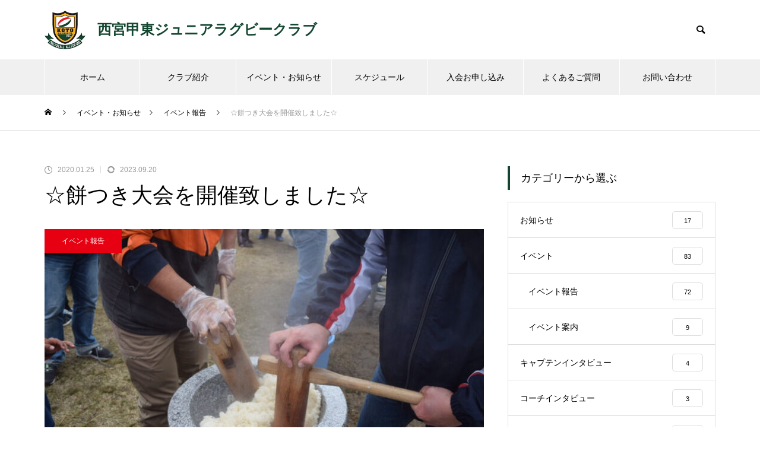

--- FILE ---
content_type: text/html; charset=UTF-8
request_url: https://nkjrc.jp/blog/2020/01/25/2244/
body_size: 17000
content:
<!DOCTYPE html>
<html class="pc" lang="ja">
<head>
<meta charset="UTF-8">
<!--[if IE]><meta http-equiv="X-UA-Compatible" content="IE=edge"><![endif]-->
<meta name="viewport" content="width=device-width">
<title>☆餅つき大会を開催致しました☆ | 西宮甲東ジュニアラグビークラブ</title>
<meta name="description" content="2020.1.25@甲子園浜新年の催しである「餅つき大会」を今年も開催致しました。数種類のお餅、あたたかい豚汁、フランクフルトなどを沢山いただきました。">
<link rel="pingback" href="https://nkjrc.jp/wp/xmlrpc.php">
<meta name='robots' content='max-image-preview:large' />
<link rel="alternate" type="application/rss+xml" title="西宮甲東ジュニアラグビークラブ &raquo; フィード" href="https://nkjrc.jp/feed/" />
<link rel="alternate" type="application/rss+xml" title="西宮甲東ジュニアラグビークラブ &raquo; コメントフィード" href="https://nkjrc.jp/comments/feed/" />
<link rel="alternate" title="oEmbed (JSON)" type="application/json+oembed" href="https://nkjrc.jp/wp-json/oembed/1.0/embed?url=https%3A%2F%2Fnkjrc.jp%2Fblog%2F2020%2F01%2F25%2F2244%2F" />
<link rel="alternate" title="oEmbed (XML)" type="text/xml+oembed" href="https://nkjrc.jp/wp-json/oembed/1.0/embed?url=https%3A%2F%2Fnkjrc.jp%2Fblog%2F2020%2F01%2F25%2F2244%2F&#038;format=xml" />
<style id='wp-img-auto-sizes-contain-inline-css' type='text/css'>
img:is([sizes=auto i],[sizes^="auto," i]){contain-intrinsic-size:3000px 1500px}
/*# sourceURL=wp-img-auto-sizes-contain-inline-css */
</style>
<link rel='stylesheet' id='style-css' href='https://nkjrc.jp/wp/wp-content/themes/muum_tcd085/style.css?ver=2.1.3' type='text/css' media='all' />
<style id='wp-block-library-inline-css' type='text/css'>
:root{--wp-block-synced-color:#7a00df;--wp-block-synced-color--rgb:122,0,223;--wp-bound-block-color:var(--wp-block-synced-color);--wp-editor-canvas-background:#ddd;--wp-admin-theme-color:#007cba;--wp-admin-theme-color--rgb:0,124,186;--wp-admin-theme-color-darker-10:#006ba1;--wp-admin-theme-color-darker-10--rgb:0,107,160.5;--wp-admin-theme-color-darker-20:#005a87;--wp-admin-theme-color-darker-20--rgb:0,90,135;--wp-admin-border-width-focus:2px}@media (min-resolution:192dpi){:root{--wp-admin-border-width-focus:1.5px}}.wp-element-button{cursor:pointer}:root .has-very-light-gray-background-color{background-color:#eee}:root .has-very-dark-gray-background-color{background-color:#313131}:root .has-very-light-gray-color{color:#eee}:root .has-very-dark-gray-color{color:#313131}:root .has-vivid-green-cyan-to-vivid-cyan-blue-gradient-background{background:linear-gradient(135deg,#00d084,#0693e3)}:root .has-purple-crush-gradient-background{background:linear-gradient(135deg,#34e2e4,#4721fb 50%,#ab1dfe)}:root .has-hazy-dawn-gradient-background{background:linear-gradient(135deg,#faaca8,#dad0ec)}:root .has-subdued-olive-gradient-background{background:linear-gradient(135deg,#fafae1,#67a671)}:root .has-atomic-cream-gradient-background{background:linear-gradient(135deg,#fdd79a,#004a59)}:root .has-nightshade-gradient-background{background:linear-gradient(135deg,#330968,#31cdcf)}:root .has-midnight-gradient-background{background:linear-gradient(135deg,#020381,#2874fc)}:root{--wp--preset--font-size--normal:16px;--wp--preset--font-size--huge:42px}.has-regular-font-size{font-size:1em}.has-larger-font-size{font-size:2.625em}.has-normal-font-size{font-size:var(--wp--preset--font-size--normal)}.has-huge-font-size{font-size:var(--wp--preset--font-size--huge)}.has-text-align-center{text-align:center}.has-text-align-left{text-align:left}.has-text-align-right{text-align:right}.has-fit-text{white-space:nowrap!important}#end-resizable-editor-section{display:none}.aligncenter{clear:both}.items-justified-left{justify-content:flex-start}.items-justified-center{justify-content:center}.items-justified-right{justify-content:flex-end}.items-justified-space-between{justify-content:space-between}.screen-reader-text{border:0;clip-path:inset(50%);height:1px;margin:-1px;overflow:hidden;padding:0;position:absolute;width:1px;word-wrap:normal!important}.screen-reader-text:focus{background-color:#ddd;clip-path:none;color:#444;display:block;font-size:1em;height:auto;left:5px;line-height:normal;padding:15px 23px 14px;text-decoration:none;top:5px;width:auto;z-index:100000}html :where(.has-border-color){border-style:solid}html :where([style*=border-top-color]){border-top-style:solid}html :where([style*=border-right-color]){border-right-style:solid}html :where([style*=border-bottom-color]){border-bottom-style:solid}html :where([style*=border-left-color]){border-left-style:solid}html :where([style*=border-width]){border-style:solid}html :where([style*=border-top-width]){border-top-style:solid}html :where([style*=border-right-width]){border-right-style:solid}html :where([style*=border-bottom-width]){border-bottom-style:solid}html :where([style*=border-left-width]){border-left-style:solid}html :where(img[class*=wp-image-]){height:auto;max-width:100%}:where(figure){margin:0 0 1em}html :where(.is-position-sticky){--wp-admin--admin-bar--position-offset:var(--wp-admin--admin-bar--height,0px)}@media screen and (max-width:600px){html :where(.is-position-sticky){--wp-admin--admin-bar--position-offset:0px}}

/*# sourceURL=wp-block-library-inline-css */
</style><style id='global-styles-inline-css' type='text/css'>
:root{--wp--preset--aspect-ratio--square: 1;--wp--preset--aspect-ratio--4-3: 4/3;--wp--preset--aspect-ratio--3-4: 3/4;--wp--preset--aspect-ratio--3-2: 3/2;--wp--preset--aspect-ratio--2-3: 2/3;--wp--preset--aspect-ratio--16-9: 16/9;--wp--preset--aspect-ratio--9-16: 9/16;--wp--preset--color--black: #000000;--wp--preset--color--cyan-bluish-gray: #abb8c3;--wp--preset--color--white: #ffffff;--wp--preset--color--pale-pink: #f78da7;--wp--preset--color--vivid-red: #cf2e2e;--wp--preset--color--luminous-vivid-orange: #ff6900;--wp--preset--color--luminous-vivid-amber: #fcb900;--wp--preset--color--light-green-cyan: #7bdcb5;--wp--preset--color--vivid-green-cyan: #00d084;--wp--preset--color--pale-cyan-blue: #8ed1fc;--wp--preset--color--vivid-cyan-blue: #0693e3;--wp--preset--color--vivid-purple: #9b51e0;--wp--preset--gradient--vivid-cyan-blue-to-vivid-purple: linear-gradient(135deg,rgb(6,147,227) 0%,rgb(155,81,224) 100%);--wp--preset--gradient--light-green-cyan-to-vivid-green-cyan: linear-gradient(135deg,rgb(122,220,180) 0%,rgb(0,208,130) 100%);--wp--preset--gradient--luminous-vivid-amber-to-luminous-vivid-orange: linear-gradient(135deg,rgb(252,185,0) 0%,rgb(255,105,0) 100%);--wp--preset--gradient--luminous-vivid-orange-to-vivid-red: linear-gradient(135deg,rgb(255,105,0) 0%,rgb(207,46,46) 100%);--wp--preset--gradient--very-light-gray-to-cyan-bluish-gray: linear-gradient(135deg,rgb(238,238,238) 0%,rgb(169,184,195) 100%);--wp--preset--gradient--cool-to-warm-spectrum: linear-gradient(135deg,rgb(74,234,220) 0%,rgb(151,120,209) 20%,rgb(207,42,186) 40%,rgb(238,44,130) 60%,rgb(251,105,98) 80%,rgb(254,248,76) 100%);--wp--preset--gradient--blush-light-purple: linear-gradient(135deg,rgb(255,206,236) 0%,rgb(152,150,240) 100%);--wp--preset--gradient--blush-bordeaux: linear-gradient(135deg,rgb(254,205,165) 0%,rgb(254,45,45) 50%,rgb(107,0,62) 100%);--wp--preset--gradient--luminous-dusk: linear-gradient(135deg,rgb(255,203,112) 0%,rgb(199,81,192) 50%,rgb(65,88,208) 100%);--wp--preset--gradient--pale-ocean: linear-gradient(135deg,rgb(255,245,203) 0%,rgb(182,227,212) 50%,rgb(51,167,181) 100%);--wp--preset--gradient--electric-grass: linear-gradient(135deg,rgb(202,248,128) 0%,rgb(113,206,126) 100%);--wp--preset--gradient--midnight: linear-gradient(135deg,rgb(2,3,129) 0%,rgb(40,116,252) 100%);--wp--preset--font-size--small: 13px;--wp--preset--font-size--medium: 20px;--wp--preset--font-size--large: 36px;--wp--preset--font-size--x-large: 42px;--wp--preset--spacing--20: 0.44rem;--wp--preset--spacing--30: 0.67rem;--wp--preset--spacing--40: 1rem;--wp--preset--spacing--50: 1.5rem;--wp--preset--spacing--60: 2.25rem;--wp--preset--spacing--70: 3.38rem;--wp--preset--spacing--80: 5.06rem;--wp--preset--shadow--natural: 6px 6px 9px rgba(0, 0, 0, 0.2);--wp--preset--shadow--deep: 12px 12px 50px rgba(0, 0, 0, 0.4);--wp--preset--shadow--sharp: 6px 6px 0px rgba(0, 0, 0, 0.2);--wp--preset--shadow--outlined: 6px 6px 0px -3px rgb(255, 255, 255), 6px 6px rgb(0, 0, 0);--wp--preset--shadow--crisp: 6px 6px 0px rgb(0, 0, 0);}:where(.is-layout-flex){gap: 0.5em;}:where(.is-layout-grid){gap: 0.5em;}body .is-layout-flex{display: flex;}.is-layout-flex{flex-wrap: wrap;align-items: center;}.is-layout-flex > :is(*, div){margin: 0;}body .is-layout-grid{display: grid;}.is-layout-grid > :is(*, div){margin: 0;}:where(.wp-block-columns.is-layout-flex){gap: 2em;}:where(.wp-block-columns.is-layout-grid){gap: 2em;}:where(.wp-block-post-template.is-layout-flex){gap: 1.25em;}:where(.wp-block-post-template.is-layout-grid){gap: 1.25em;}.has-black-color{color: var(--wp--preset--color--black) !important;}.has-cyan-bluish-gray-color{color: var(--wp--preset--color--cyan-bluish-gray) !important;}.has-white-color{color: var(--wp--preset--color--white) !important;}.has-pale-pink-color{color: var(--wp--preset--color--pale-pink) !important;}.has-vivid-red-color{color: var(--wp--preset--color--vivid-red) !important;}.has-luminous-vivid-orange-color{color: var(--wp--preset--color--luminous-vivid-orange) !important;}.has-luminous-vivid-amber-color{color: var(--wp--preset--color--luminous-vivid-amber) !important;}.has-light-green-cyan-color{color: var(--wp--preset--color--light-green-cyan) !important;}.has-vivid-green-cyan-color{color: var(--wp--preset--color--vivid-green-cyan) !important;}.has-pale-cyan-blue-color{color: var(--wp--preset--color--pale-cyan-blue) !important;}.has-vivid-cyan-blue-color{color: var(--wp--preset--color--vivid-cyan-blue) !important;}.has-vivid-purple-color{color: var(--wp--preset--color--vivid-purple) !important;}.has-black-background-color{background-color: var(--wp--preset--color--black) !important;}.has-cyan-bluish-gray-background-color{background-color: var(--wp--preset--color--cyan-bluish-gray) !important;}.has-white-background-color{background-color: var(--wp--preset--color--white) !important;}.has-pale-pink-background-color{background-color: var(--wp--preset--color--pale-pink) !important;}.has-vivid-red-background-color{background-color: var(--wp--preset--color--vivid-red) !important;}.has-luminous-vivid-orange-background-color{background-color: var(--wp--preset--color--luminous-vivid-orange) !important;}.has-luminous-vivid-amber-background-color{background-color: var(--wp--preset--color--luminous-vivid-amber) !important;}.has-light-green-cyan-background-color{background-color: var(--wp--preset--color--light-green-cyan) !important;}.has-vivid-green-cyan-background-color{background-color: var(--wp--preset--color--vivid-green-cyan) !important;}.has-pale-cyan-blue-background-color{background-color: var(--wp--preset--color--pale-cyan-blue) !important;}.has-vivid-cyan-blue-background-color{background-color: var(--wp--preset--color--vivid-cyan-blue) !important;}.has-vivid-purple-background-color{background-color: var(--wp--preset--color--vivid-purple) !important;}.has-black-border-color{border-color: var(--wp--preset--color--black) !important;}.has-cyan-bluish-gray-border-color{border-color: var(--wp--preset--color--cyan-bluish-gray) !important;}.has-white-border-color{border-color: var(--wp--preset--color--white) !important;}.has-pale-pink-border-color{border-color: var(--wp--preset--color--pale-pink) !important;}.has-vivid-red-border-color{border-color: var(--wp--preset--color--vivid-red) !important;}.has-luminous-vivid-orange-border-color{border-color: var(--wp--preset--color--luminous-vivid-orange) !important;}.has-luminous-vivid-amber-border-color{border-color: var(--wp--preset--color--luminous-vivid-amber) !important;}.has-light-green-cyan-border-color{border-color: var(--wp--preset--color--light-green-cyan) !important;}.has-vivid-green-cyan-border-color{border-color: var(--wp--preset--color--vivid-green-cyan) !important;}.has-pale-cyan-blue-border-color{border-color: var(--wp--preset--color--pale-cyan-blue) !important;}.has-vivid-cyan-blue-border-color{border-color: var(--wp--preset--color--vivid-cyan-blue) !important;}.has-vivid-purple-border-color{border-color: var(--wp--preset--color--vivid-purple) !important;}.has-vivid-cyan-blue-to-vivid-purple-gradient-background{background: var(--wp--preset--gradient--vivid-cyan-blue-to-vivid-purple) !important;}.has-light-green-cyan-to-vivid-green-cyan-gradient-background{background: var(--wp--preset--gradient--light-green-cyan-to-vivid-green-cyan) !important;}.has-luminous-vivid-amber-to-luminous-vivid-orange-gradient-background{background: var(--wp--preset--gradient--luminous-vivid-amber-to-luminous-vivid-orange) !important;}.has-luminous-vivid-orange-to-vivid-red-gradient-background{background: var(--wp--preset--gradient--luminous-vivid-orange-to-vivid-red) !important;}.has-very-light-gray-to-cyan-bluish-gray-gradient-background{background: var(--wp--preset--gradient--very-light-gray-to-cyan-bluish-gray) !important;}.has-cool-to-warm-spectrum-gradient-background{background: var(--wp--preset--gradient--cool-to-warm-spectrum) !important;}.has-blush-light-purple-gradient-background{background: var(--wp--preset--gradient--blush-light-purple) !important;}.has-blush-bordeaux-gradient-background{background: var(--wp--preset--gradient--blush-bordeaux) !important;}.has-luminous-dusk-gradient-background{background: var(--wp--preset--gradient--luminous-dusk) !important;}.has-pale-ocean-gradient-background{background: var(--wp--preset--gradient--pale-ocean) !important;}.has-electric-grass-gradient-background{background: var(--wp--preset--gradient--electric-grass) !important;}.has-midnight-gradient-background{background: var(--wp--preset--gradient--midnight) !important;}.has-small-font-size{font-size: var(--wp--preset--font-size--small) !important;}.has-medium-font-size{font-size: var(--wp--preset--font-size--medium) !important;}.has-large-font-size{font-size: var(--wp--preset--font-size--large) !important;}.has-x-large-font-size{font-size: var(--wp--preset--font-size--x-large) !important;}
/*# sourceURL=global-styles-inline-css */
</style>

<style id='classic-theme-styles-inline-css' type='text/css'>
/*! This file is auto-generated */
.wp-block-button__link{color:#fff;background-color:#32373c;border-radius:9999px;box-shadow:none;text-decoration:none;padding:calc(.667em + 2px) calc(1.333em + 2px);font-size:1.125em}.wp-block-file__button{background:#32373c;color:#fff;text-decoration:none}
/*# sourceURL=/wp-includes/css/classic-themes.min.css */
</style>
<link rel='stylesheet' id='contact-form-7-css' href='https://nkjrc.jp/wp/wp-content/plugins/contact-form-7/includes/css/styles.css?ver=5.8' type='text/css' media='all' />
<script type="text/javascript" src="https://nkjrc.jp/wp/wp-includes/js/jquery/jquery.min.js?ver=3.7.1" id="jquery-core-js"></script>
<script type="text/javascript" src="https://nkjrc.jp/wp/wp-includes/js/jquery/jquery-migrate.min.js?ver=3.4.1" id="jquery-migrate-js"></script>
<link rel="https://api.w.org/" href="https://nkjrc.jp/wp-json/" /><link rel="alternate" title="JSON" type="application/json" href="https://nkjrc.jp/wp-json/wp/v2/posts/2244" /><link rel="canonical" href="https://nkjrc.jp/blog/2020/01/25/2244/" />
<link rel='shortlink' href='https://nkjrc.jp/?p=2244' />

<link rel="stylesheet" href="https://nkjrc.jp/wp/wp-content/themes/muum_tcd085/css/design-plus.css?ver=2.1.3">
<link rel="stylesheet" href="https://nkjrc.jp/wp/wp-content/themes/muum_tcd085/css/sns-botton.css?ver=2.1.3">
<link rel="stylesheet" media="screen and (max-width:1251px)" href="https://nkjrc.jp/wp/wp-content/themes/muum_tcd085/css/responsive.css?ver=2.1.3">
<link rel="stylesheet" media="screen and (max-width:1251px)" href="https://nkjrc.jp/wp/wp-content/themes/muum_tcd085/css/footer-bar.css?ver=2.1.3">

<script src="https://nkjrc.jp/wp/wp-content/themes/muum_tcd085/js/jquery.easing.1.4.js?ver=2.1.3"></script>
<script src="https://nkjrc.jp/wp/wp-content/themes/muum_tcd085/js/jscript.js?ver=2.1.3"></script>
<script src="https://nkjrc.jp/wp/wp-content/themes/muum_tcd085/js/jquery.cookie.min.js?ver=2.1.3"></script>
<script src="https://nkjrc.jp/wp/wp-content/themes/muum_tcd085/js/comment.js?ver=2.1.3"></script>
<script src="https://nkjrc.jp/wp/wp-content/themes/muum_tcd085/js/parallax.js?ver=2.1.3"></script>

<link rel="stylesheet" href="https://nkjrc.jp/wp/wp-content/themes/muum_tcd085/js/simplebar.css?ver=2.1.3">
<script src="https://nkjrc.jp/wp/wp-content/themes/muum_tcd085/js/simplebar.min.js?ver=2.1.3"></script>


<script src="https://nkjrc.jp/wp/wp-content/themes/muum_tcd085/js/header_fix.js?ver=2.1.3"></script>
<script src="https://nkjrc.jp/wp/wp-content/themes/muum_tcd085/js/header_fix_mobile.js?ver=2.1.3"></script>


<style type="text/css">
body { font-size:16px; }
body, input, textarea { font-family: Arial, "Hiragino Sans", "ヒラギノ角ゴ ProN", "Hiragino Kaku Gothic ProN", "游ゴシック", YuGothic, "メイリオ", Meiryo, sans-serif; }

.rich_font, .p-vertical, .widget_headline, .widget_tab_post_list_button a, .search_box_headline, #global_menu, .megamenu_blog_list, .megamenu_b_wrap, .megamenu_b_wrap .headline, #index_tab { font-family: Arial, "Hiragino Sans", "ヒラギノ角ゴ ProN", "Hiragino Kaku Gothic ProN", "游ゴシック", YuGothic, "メイリオ", Meiryo, sans-serif; font-weight:500; }

.rich_font_type1 { font-family: Arial, "Hiragino Kaku Gothic ProN", "ヒラギノ角ゴ ProN W3", "メイリオ", Meiryo, sans-serif; }
.rich_font_type2 { font-family: Arial, "Hiragino Sans", "ヒラギノ角ゴ ProN", "Hiragino Kaku Gothic ProN", "游ゴシック", YuGothic, "メイリオ", Meiryo, sans-serif; font-weight:500; }
.rich_font_type3 { font-family: "Times New Roman" , "游明朝" , "Yu Mincho" , "游明朝体" , "YuMincho" , "ヒラギノ明朝 Pro W3" , "Hiragino Mincho Pro" , "HiraMinProN-W3" , "HGS明朝E" , "ＭＳ Ｐ明朝" , "MS PMincho" , serif; font-weight:500; }

.post_content, #next_prev_post { font-family: Arial, "Hiragino Sans", "ヒラギノ角ゴ ProN", "Hiragino Kaku Gothic ProN", "游ゴシック", YuGothic, "メイリオ", Meiryo, sans-serif; }

#global_menu { background:#f0f0f0; }
#global_menu > ul > li > a, #global_menu > ul > li:first-of-type a { color:#000; border-color:#ffffff; }
#global_menu > ul > li > a:hover { color:#fff; background:#fbaf1d; border-color:#fbaf1d; }
#global_menu > ul > li.active > a, #global_menu > ul > li.current-menu-item > a, #header.active #global_menu > ul > li.current-menu-item.active_button > a { color:#fff; background:#134630; border-color:#134630; }
#global_menu ul ul a { color:#ffffff !important; background:#134630; }
#global_menu ul ul a:hover { background:#fbaf1d; }
#global_menu > ul > li.menu-item-has-children.active > a { background:#134630; border-color:#134630; }
.pc .header_fix #header.off_hover #global_menu { background:rgba(240,240,240,1); }
.pc .header_fix #header.off_hover #global_menu > ul > li > a, .pc .header_fix #header.off_hover #global_menu > ul > li:first-of-type a { border-color:rgba(255,255,255,1); }
.mobile .header_fix_mobile #header { background:#fff; }
.mobile .header_fix_mobile #header.off_hover { background:rgba(255,255,255,1); }
#drawer_menu { background:#000000; }
#mobile_menu a { color:#ffffff; border-color:#444444; }
#mobile_menu li li a { background:#333333; }
.megamenu_blog_list { background:#134630; }
.megamenu_blog_list .category_list a { font-size:16px; color:#999999; }
.megamenu_blog_list .post_list .title { font-size:14px; }
.megamenu_b_wrap { background:#134630; }
.megamenu_b_wrap .headline { font-size:16px; color:#ffffff; }
.megamenu_b_wrap .title { font-size:14px; }
.megamenu_page_wrap { border-top:1px solid #555555; }
#global_menu > ul > li.megamenu_parent_type2.active_megamenu_button > a { color:#fff !important; background:#134630 !important; border-color:#134630 !important; }
#global_menu > ul > li.megamenu_parent_type3.active_megamenu_button > a { color:#fff !important; background:#134630 !important; border-color:#134630 !important; }
#footer_carousel { background:#134630; }
#footer_carousel .title { font-size:14px; }
#footer_bottom { color:#ffffff; background:#134630; }
#footer_bottom a { color:#ffffff; }
#return_top a:before { color:#ffffff; }
#return_top a { background:#134630; }
#return_top a:hover { background:#fbaf1d; }
@media screen and (max-width:750px) {
  #footer_carousel .title { font-size:12px; }
  #footer_bottom { color:#000; background:none; }
  #footer_bottom a { color:#000; }
  #copyright { color:#ffffff; background:#134630; }
}
.author_profile .avatar_area img, .animate_image img, .animate_background .image {
  width:100%; height:auto;
  -webkit-transition: transform  0.75s ease;
  transition: transform  0.75s ease;
}
.author_profile a.avatar:hover img, .animate_image:hover img, .animate_background:hover .image {
  -webkit-transform: scale(1.2);
  transform: scale(1.2);
}



a { color:#000; }

.widget_tab_post_list_button a:hover, .page_navi span.current, #author_page_headline,
#header_carousel_type1 .slick-dots button:hover::before, #header_carousel_type1 .slick-dots .slick-active button::before, #header_carousel_type2 .slick-dots button:hover::before, #header_carousel_type2 .slick-dots .slick-active button::before
  { background-color:#134630; }

.widget_headline, .design_headline1, .widget_tab_post_list_button a:hover, .page_navi span.current
  { border-color:#134630; }

#header_search .button label:hover:before
  { color:#fbaf1d; }

#submit_comment:hover, #cancel_comment_reply a:hover, #wp-calendar #prev a:hover, #wp-calendar #next a:hover, #wp-calendar td a:hover,
#post_pagination a:hover, #p_readmore .button:hover, .page_navi a:hover, #post_pagination a:hover,.c-pw__btn:hover, #post_pagination a:hover, #comment_tab li a:hover, #category_post .tab p:hover
  { background-color:#fbaf1d; }

#comment_textarea textarea:focus, .c-pw__box-input:focus, .page_navi a:hover, #post_pagination p, #post_pagination a:hover
  { border-color:#fbaf1d; }

a:hover, #header_logo a:hover, #footer a:hover, #footer_social_link li a:hover:before, #bread_crumb a:hover, #bread_crumb li.home a:hover:after, #next_prev_post a:hover,
.single_copy_title_url_btn:hover, .tcdw_search_box_widget .search_area .search_button:hover:before, .tab_widget_nav:hover:before,
#single_author_title_area .author_link li a:hover:before, .author_profile a:hover, .author_profile .author_link li a:hover:before, #post_meta_bottom a:hover, .cardlink_title a:hover,
.comment a:hover, .comment_form_wrapper a:hover, #searchform .submit_button:hover:before, .p-dropdown__title:hover:after
  { color:#fbaf1d; }

#menu_button:hover span
  { background-color:#fbaf1d; }

.post_content a, .custom-html-widget a { color:#134630; }
.post_content a:hover, .custom-html-widget a:hover { color:#fbaf1d; }

.cat_id3 { background-color:#0092e6; }
.cat_id3:hover { background-color:#fbaf1d; }
.megamenu_blog_list .category_list li.active .cat_id3 { color:#0092e6; }
.megamenu_blog_list .category_list .cat_id3:hover { color:#fbaf1d; }
.category_list_widget .cat-item-3 > a:hover > .count { background-color:#0092e6; border-color:#0092e6; }
.cat_id6 { background-color:#000000; }
.cat_id6:hover { background-color:#fbaf1d; }
.megamenu_blog_list .category_list li.active .cat_id6 { color:#000000; }
.megamenu_blog_list .category_list .cat_id6:hover { color:#fbaf1d; }
.category_list_widget .cat-item-6 > a:hover > .count { background-color:#000000; border-color:#000000; }
.cat_id7 { background-color:#e60012; }
.cat_id7:hover { background-color:#fbaf1d; }
.megamenu_blog_list .category_list li.active .cat_id7 { color:#e60012; }
.megamenu_blog_list .category_list .cat_id7:hover { color:#fbaf1d; }
.category_list_widget .cat-item-7 > a:hover > .count { background-color:#e60012; border-color:#e60012; }
.cat_id8 { background-color:#e60012; }
.cat_id8:hover { background-color:#fbaf1d; }
.megamenu_blog_list .category_list li.active .cat_id8 { color:#e60012; }
.megamenu_blog_list .category_list .cat_id8:hover { color:#fbaf1d; }
.category_list_widget .cat-item-8 > a:hover > .count { background-color:#e60012; border-color:#e60012; }
.cat_id9 { background-color:#e60012; }
.cat_id9:hover { background-color:#fbaf1d; }
.megamenu_blog_list .category_list li.active .cat_id9 { color:#e60012; }
.megamenu_blog_list .category_list .cat_id9:hover { color:#fbaf1d; }
.category_list_widget .cat-item-9 > a:hover > .count { background-color:#e60012; border-color:#e60012; }
.cat_id18 { background-color:#81d742; }
.cat_id18:hover { background-color:#fbaf1d; }
.megamenu_blog_list .category_list li.active .cat_id18 { color:#81d742; }
.megamenu_blog_list .category_list .cat_id18:hover { color:#fbaf1d; }
.category_list_widget .cat-item-18 > a:hover > .count { background-color:#81d742; border-color:#81d742; }
.cat_id23 { background-color:#134630; }
.cat_id23:hover { background-color:#fbaf1d; }
.megamenu_blog_list .category_list li.active .cat_id23 { color:#134630; }
.megamenu_blog_list .category_list .cat_id23:hover { color:#fbaf1d; }
.category_list_widget .cat-item-23 > a:hover > .count { background-color:#134630; border-color:#134630; }
.cat_id24 { background-color:#5b90bf; }
.cat_id24:hover { background-color:#dd9933; }
.megamenu_blog_list .category_list li.active .cat_id24 { color:#5b90bf; }
.megamenu_blog_list .category_list .cat_id24:hover { color:#dd9933; }
.category_list_widget .cat-item-24 > a:hover > .count { background-color:#5b90bf; border-color:#5b90bf; }
.cat_id25 { background-color:#134630; }
.cat_id25:hover { background-color:#fbaf1d; }
.megamenu_blog_list .category_list li.active .cat_id25 { color:#134630; }
.megamenu_blog_list .category_list .cat_id25:hover { color:#fbaf1d; }
.category_list_widget .cat-item-25 > a:hover > .count { background-color:#134630; border-color:#134630; }
.cat_id26 { background-color:#134630; }
.cat_id26:hover { background-color:#fbaf1d; }
.megamenu_blog_list .category_list li.active .cat_id26 { color:#134630; }
.megamenu_blog_list .category_list .cat_id26:hover { color:#fbaf1d; }
.category_list_widget .cat-item-26 > a:hover > .count { background-color:#134630; border-color:#134630; }
.cat_id27 { background-color:#134630; }
.cat_id27:hover { background-color:#fbaf1d; }
.megamenu_blog_list .category_list li.active .cat_id27 { color:#134630; }
.megamenu_blog_list .category_list .cat_id27:hover { color:#fbaf1d; }
.category_list_widget .cat-item-27 > a:hover > .count { background-color:#134630; border-color:#134630; }

#site_description span { margin-left: -10px !important; color: #134630 !important; font-weight: bold !important; } @media screen and (min-width: 1250px) { #site_description span { font-size: 24px !important; margin-left: -20px !important; } } @media screen and (min-width: 769px) and ( max-width:1250px) { #site_description span { font-size: 16px !important; } } @media screen and (min-width:600px) and ( max-width:768px) { #site_description span { font-size: 14px !important; } }.styled_h2 {
  font-size:26px !important; text-align:center !important; color:#000000;   border-top:0px solid #dddddd;
  border-bottom:0px solid #dddddd;
  border-left:0px solid #dddddd;
  border-right:0px solid #dddddd;
  padding:0px 0px 0px 0px !important;
  margin:78px 0px 34px !important;
}
.styled_h3 {
  font-size:20px !important; text-align:left !important; color:#000000;   border-top:0px solid #dddddd;
  border-bottom:0px solid #dddddd;
  border-left:2px solid #000000;
  border-right:0px solid #dddddd;
  padding:15px 0px 15px 25px !important;
  margin:60px 0px 26px !important;
}
.styled_h4 {
  font-weight:400 !important; font-size:18px !important; text-align:left !important; color:#000000;   border-top:0px solid #dddddd;
  border-bottom:1px solid #dddddd;
  border-left:0px solid #dddddd;
  border-right:0px solid #dddddd;
  padding:0px 0px 20px 0px !important;
  margin:41px 0px 18px !important;
}
.styled_h5 {
  font-weight:400 !important; font-size:16px !important; text-align:left !important; color:#000000; background:#fafafa;  border-top:0px solid #dddddd;
  border-bottom:0px solid #dddddd;
  border-left:0px solid #dddddd;
  border-right:0px solid #dddddd;
  padding:15px 0px 15px 25px !important;
  margin:37px 0px 16px !important;
}
.q_custom_button1 {
  color:#ffffff !important;
  border-color:rgba(83,83,83,1);
}
.q_custom_button1.animation_type1 { background:#535353; }
.q_custom_button1:hover, .q_custom_button1:focus {
  color:#ffffff !important;
  border-color:rgba(125,125,125,1);
}
.q_custom_button1.animation_type1:hover { background:#7d7d7d; }
.q_custom_button1:before { background:#7d7d7d; }
.q_custom_button2 {
  color:#ffffff !important;
  border-color:rgba(83,83,83,1);
}
.q_custom_button2.animation_type1 { background:#535353; }
.q_custom_button2:hover, .q_custom_button2:focus {
  color:#ffffff !important;
  border-color:rgba(125,125,125,1);
}
.q_custom_button2.animation_type1:hover { background:#7d7d7d; }
.q_custom_button2:before { background:#7d7d7d; }
.q_custom_button3 {
  color:#ffffff !important;
  border-color:rgba(83,83,83,1);
}
.q_custom_button3.animation_type1 { background:#535353; }
.q_custom_button3:hover, .q_custom_button3:focus {
  color:#ffffff !important;
  border-color:rgba(125,125,125,1);
}
.q_custom_button3.animation_type1:hover { background:#7d7d7d; }
.q_custom_button3:before { background:#7d7d7d; }
.speech_balloon_left1 .speach_balloon_text { background-color: #ffdfdf; border-color: #ffdfdf; color: #000000 }
.speech_balloon_left1 .speach_balloon_text::before { border-right-color: #ffdfdf }
.speech_balloon_left1 .speach_balloon_text::after { border-right-color: #ffdfdf }
.speech_balloon_left2 .speach_balloon_text { background-color: #ffffff; border-color: #ff5353; color: #000000 }
.speech_balloon_left2 .speach_balloon_text::before { border-right-color: #ff5353 }
.speech_balloon_left2 .speach_balloon_text::after { border-right-color: #ffffff }
.speech_balloon_right1 .speach_balloon_text { background-color: #ccf4ff; border-color: #ccf4ff; color: #000000 }
.speech_balloon_right1 .speach_balloon_text::before { border-left-color: #ccf4ff }
.speech_balloon_right1 .speach_balloon_text::after { border-left-color: #ccf4ff }
.speech_balloon_right2 .speach_balloon_text { background-color: #ffffff; border-color: #0789b5; color: #000000 }
.speech_balloon_right2 .speach_balloon_text::before { border-left-color: #0789b5 }
.speech_balloon_right2 .speach_balloon_text::after { border-left-color: #ffffff }
.qt_google_map .pb_googlemap_custom-overlay-inner { background:#134630; color:#ffffff; }
.qt_google_map .pb_googlemap_custom-overlay-inner::after { border-color:#134630 transparent transparent transparent; }
</style>

<style id="current-page-style" type="text/css">
#post_title .title { font-size:36px;  }
#related_post .design_headline1 { font-size:21px; }
#related_post .title { font-size:16px; }
#comments .design_headline1 { font-size:21px; }
#bottom_post_list .design_headline1 { font-size:22px; }
#bottom_post_list .title { font-size:18px; }
@media screen and (max-width:750px) {
  #post_title .title { font-size:20px; }
  #related_post .design_headline1 { font-size:18px; }
  #related_post .title { font-size:14px; }
  #comments .design_headline1 { font-size:18px; }
  #bottom_post_list .design_headline1 { font-size:18px; }
  #bottom_post_list .title { font-size:15px; }
}
#site_wrap { display:none; }
#site_loader_overlay {
  background:#fbaf1d;
  opacity: 1;
  position: fixed;
  top: 0px;
  left: 0px;
  width: 100%;
  height: 100%;
  width: 100%;
  height: 100vh;
  z-index: 99999;
}
#site_loader_overlay.slide_up {
  top:-100vh; opacity:0;
  -webkit-transition: transition: top 1.0s cubic-bezier(0.83, 0, 0.17, 1) 0.4s, opacity 0s cubic-bezier(0.83, 0, 0.17, 1) 1.5s;
  transition: top 1.0s cubic-bezier(0.83, 0, 0.17, 1) 0.4s, opacity 0s cubic-bezier(0.83, 0, 0.17, 1) 1.5s;
}
#site_loader_overlay.slide_down {
  top:100vh; opacity:0;
  -webkit-transition: transition: top 1.0s cubic-bezier(0.83, 0, 0.17, 1) 0.4s, opacity 0s cubic-bezier(0.83, 0, 0.17, 1) 1.5s;
  transition: top 1.0s cubic-bezier(0.83, 0, 0.17, 1) 0.4s, opacity 0s cubic-bezier(0.83, 0, 0.17, 1) 1.5s;
}
#site_loader_overlay.slide_left {
  left:-100%; opactiy:0;
  -webkit-transition: transition: left 1.0s cubic-bezier(0.83, 0, 0.17, 1) 0.4s, opacity 0s cubic-bezier(0.83, 0, 0.17, 1) 1.5s;
  transition: left 1.0s cubic-bezier(0.83, 0, 0.17, 1) 0.4s, opacity 0s cubic-bezier(0.83, 0, 0.17, 1) 1.5s;
}
#site_loader_overlay.slide_right {
  left:100%; opactiy:0;
  -webkit-transition: transition: left 1.0s cubic-bezier(0.83, 0, 0.17, 1) 0.4s, opacity 0s cubic-bezier(0.83, 0, 0.17, 1) 1.5s;
  transition: left 1.0s cubic-bezier(0.83, 0, 0.17, 1) 0.4s, opacity 0s cubic-bezier(0.83, 0, 0.17, 1) 1.5s;
}
#site_loader_logo { position:relative; width:100%; height:100%; }
#site_loader_logo_inner {
  position:absolute; text-align:center; width:100%;
  top:50%; -ms-transform: translateY(-50%); -webkit-transform: translateY(-50%); transform: translateY(-50%);
}
#site_loader_overlay.active #site_loader_logo_inner {
  opacity:0;
  -webkit-transition: all 1.0s cubic-bezier(0.22, 1, 0.36, 1) 0s; transition: all 1.0s cubic-bezier(0.22, 1, 0.36, 1) 0s;
}
#site_loader_logo img.mobile { display:none; }
#site_loader_logo .catch { line-height:1.6; padding:0 50px; width:100%; -webkit-box-sizing:border-box; box-sizing:border-box; }
#site_loader_logo_inner .message { text-align:left; margin:30px auto 0; display:table; }
#site_loader_logo.no_logo .message { margin-top:0 !important; }
#site_loader_logo_inner .message.type2 { text-align:center; }
#site_loader_logo_inner .message.type3 { text-align:right; }
#site_loader_logo_inner .message_inner { display:inline; line-height:1.5; margin:0; }
@media screen and (max-width:750px) {
  #site_loader_logo.has_mobile_logo img.pc { display:none; }
  #site_loader_logo.has_mobile_logo img.mobile { display:inline; }
  #site_loader_logo .message { margin:23px auto 0; }
  #site_loader_logo .catch { padding:0 20px; }
}

/* ----- animation ----- */
#site_loader_logo .logo_image { opacity:0; }
#site_loader_logo .catch { opacity:0; }
#site_loader_logo .message { opacity:0; }
#site_loader_logo.active .logo_image {
  -webkit-animation: opacityAnimation 1.4s ease forwards 0.5s;
  animation: opacityAnimation 1.4s ease forwards 0.5s;
}
#site_loader_logo img.use_logo_animation {
	position:relative;
  -webkit-animation: slideUpDown 1.5s ease-in-out infinite 0s;
  animation: slideUpDown 1.5s ease-in-out infinite 0s;
}
#site_loader_logo.active .catch {
  -webkit-animation: opacityAnimation 1.4s ease forwards 0.5s;
  animation: opacityAnimation 1.4s ease forwards 0.5s;
}
#site_loader_logo.active .message {
  -webkit-animation: opacityAnimation 1.4s ease forwards 1.5s;
  animation: opacityAnimation 1.4s ease forwards 1.5s;
}
#site_loader_logo_inner .text { display:inline; }
#site_loader_logo_inner .dot_animation_wrap { display:inline; margin:0 0 0 4px; position:absolute; }
#site_loader_logo_inner .dot_animation { display:inline; }
#site_loader_logo_inner i {
  width:2px; height:2px; margin:0 4px 0 0; border-radius:100%;
  display:inline-block; background:#000;
  -webkit-animation: loading-dots-middle-dots 0.5s linear infinite; -ms-animation: loading-dots-middle-dots 0.5s linear infinite; animation: loading-dots-middle-dots 0.5s linear infinite;
}
#site_loader_logo_inner i:first-child {
  opacity: 0;
  -webkit-animation: loading-dots-first-dot 0.5s infinite; -ms-animation: loading-dots-first-dot 0.5s linear infinite; animation: loading-dots-first-dot 0.5s linear infinite;
  -webkit-transform: translate(-4px); -ms-transform: translate(-4px); transform: translate(-4px);
}
#site_loader_logo_inner i:last-child {
  -webkit-animation: loading-dots-last-dot 0.5s linear infinite; -ms-animation: loading-dots-last-dot 0.5s linear infinite; animation: loading-dots-last-dot 0.5s linear infinite;
}
@-webkit-keyframes loading-dots-fadein{
  100% { opacity:1; }
}
@keyframes loading-dots-fadein{
  100% { opacity:1; }
}
@-webkit-keyframes loading-dots-first-dot {
  100% { -webkit-transform:translate(6px); -ms-transform:translate(6px); transform:translate(6px); opacity:1; }
}
@keyframes loading-dots-first-dot {
  100% {-webkit-transform:translate(6px);-ms-transform:translate(6px); transform:translate(6px); opacity:1; }
}
@-webkit-keyframes loading-dots-middle-dots { 
  100% { -webkit-transform:translate(6px); -ms-transform:translate(6px); transform:translate(6px) }
}
@keyframes loading-dots-middle-dots {
  100% { -webkit-transform:translate(6px); -ms-transform:translate(6px); transform:translate(6px) }
}
@-webkit-keyframes loading-dots-last-dot {
  100% { -webkit-transform:translate(6px); -ms-transform:translate(6px); transform:translate(6px); opacity:0; }
}
@keyframes loading-dots-last-dot {
  100% { -webkit-transform:translate(6px); -ms-transform:translate(6px); transform:translate(6px); opacity:0; }
}
#site_loader_animation {
  width: 48px;
  height: 48px;
  font-size: 10px;
  text-indent: -9999em;
  position: absolute;
  top: 0;
  left: 0;
	right: 0;
	bottom: 0;
	margin: auto;
  border: 3px solid rgba(0,0,0,0.2);
  border-top-color: #000000;
  border-radius: 50%;
  -webkit-animation: loading-circle 1.1s infinite linear;
  animation: loading-circle 1.1s infinite linear;
}
@-webkit-keyframes loading-circle {
  0% { -webkit-transform: rotate(0deg); transform: rotate(0deg); }
  100% { -webkit-transform: rotate(360deg); transform: rotate(360deg); }
}
@media only screen and (max-width: 767px) {
	#site_loader_animation { width: 30px; height: 30px; }
}
@keyframes loading-circle {
  0% { -webkit-transform: rotate(0deg); transform: rotate(0deg); }
  100% { -webkit-transform: rotate(360deg); transform: rotate(360deg); }
}
#site_loader_overlay.active #site_loader_animation {
  opacity:0;
  -webkit-transition: all 1.0s cubic-bezier(0.22, 1, 0.36, 1) 0s; transition: all 1.0s cubic-bezier(0.22, 1, 0.36, 1) 0s;
}
#site_loader_logo_inner .message { font-size:24px; color:#134630; }
#site_loader_logo_inner i { background:#134630; }
@media screen and (max-width:750px) {
  #site_loader_logo_inner .message { font-size:16px; }
  }
</style>

<script type="text/javascript">
jQuery(document).ready(function($){

  $('#footer_carousel .post_list').slick({
    infinite: true,
    dots: false,
    arrows: false,
    slidesToShow: 4,
    slidesToScroll: 1,
    swipeToSlide: true,
    touchThreshold: 20,
    adaptiveHeight: false,
    pauseOnHover: true,
    autoplay: true,
    fade: false,
    easing: 'easeOutExpo',
    speed: 700,
    autoplaySpeed: 5000,
    responsive: [
      {
        breakpoint: 1000,
        settings: { slidesToShow: 3 }
      },
      {
        breakpoint: 750,
        settings: { slidesToShow: 2 }
      }
    ]
  });
  $('#footer_carousel .prev_item').on('click', function() {
    $('#footer_carousel .post_list').slick('slickPrev');
  });
  $('#footer_carousel .next_item').on('click', function() {
    $('#footer_carousel .post_list').slick('slickNext');
  });

});
</script>
<script type="text/javascript">
jQuery(document).ready(function($){

  $('.megamenu_carousel .post_list').slick({
    infinite: true,
    dots: false,
    arrows: false,
    slidesToShow: 4,
    slidesToScroll: 1,
    swipeToSlide: true,
    touchThreshold: 20,
    adaptiveHeight: false,
    pauseOnHover: true,
    autoplay: true,
    fade: false,
    easing: 'easeOutExpo',
    speed: 700,
    autoplaySpeed: 5000  });
  $('.megamenu_carousel_wrap .prev_item').on('click', function() {
    $(this).closest('.megamenu_carousel_wrap').find('.post_list').slick('slickPrev');
  });
  $('.megamenu_carousel_wrap .next_item').on('click', function() {
    $(this).closest('.megamenu_carousel_wrap').find('.post_list').slick('slickNext');
  });

});
</script>
<!-- Google tag (gtag.js) -->
<script async src="https://www.googletagmanager.com/gtag/js?id=G-DKP8NS8XK7"></script>
<script>
  window.dataLayer = window.dataLayer || [];
  function gtag(){dataLayer.push(arguments);}
  gtag('js', new Date());

  gtag('config', 'G-DKP8NS8XK7');
</script>
<style>
.p-cta--1.cta_type1 a .catch { font_size:20px; color: #ffffff; }
.p-cta--1.cta_type1 a:hover .catch { color: #cccccc; }
.p-cta--1.cta_type1 .overlay { background:rgba(0,0,0,0.5); }
.p-cta--2.cta_type1 a .catch { font_size:20px; color: #ffffff; }
.p-cta--2.cta_type1 a:hover .catch { color: #cccccc; }
.p-cta--2.cta_type1 .overlay { background:rgba(0,0,0,0.5); }
.p-cta--3.cta_type1 a .catch { font_size:20px; color: #ffffff; }
.p-cta--3.cta_type1 a:hover .catch { color: #cccccc; }
.p-cta--3.cta_type1 .overlay { background:rgba(0,0,0,0.5); }
</style>
<style type="text/css">
.p-footer-cta--1.footer_cta_type1 { background:rgba(84,60,50,1); }
.p-footer-cta--1.footer_cta_type1 .catch { color:#ffffff; }
.p-footer-cta--1.footer_cta_type1 #js-footer-cta__btn { color:#ffffff; background:#95634c; }
.p-footer-cta--1.footer_cta_type1 #js-footer-cta__btn:hover { color:#ffffff; background:#754e3d; }
.p-footer-cta--1.footer_cta_type1 #js-footer-cta__close:before { color:#ffffff; }
.p-footer-cta--1.footer_cta_type1 #js-footer-cta__close:hover:before { color:#cccccc; }
@media only screen and (max-width: 750px) {
  .p-footer-cta--1.footer_cta_type1 #js-footer-cta__btn:after { color:#ffffff; }
  .p-footer-cta--1.footer_cta_type1 #js-footer-cta__btn:hover:after { color:#cccccc; }
}
.p-footer-cta--2.footer_cta_type1 { background:rgba(84,60,50,1); }
.p-footer-cta--2.footer_cta_type1 .catch { color:#ffffff; }
.p-footer-cta--2.footer_cta_type1 #js-footer-cta__btn { color:#ffffff; background:#95634c; }
.p-footer-cta--2.footer_cta_type1 #js-footer-cta__btn:hover { color:#ffffff; background:#754e3d; }
.p-footer-cta--2.footer_cta_type1 #js-footer-cta__close:before { color:#ffffff; }
.p-footer-cta--2.footer_cta_type1 #js-footer-cta__close:hover:before { color:#cccccc; }
@media only screen and (max-width: 750px) {
  .p-footer-cta--2.footer_cta_type1 #js-footer-cta__btn:after { color:#ffffff; }
  .p-footer-cta--2.footer_cta_type1 #js-footer-cta__btn:hover:after { color:#cccccc; }
}
.p-footer-cta--3.footer_cta_type1 { background:rgba(84,60,50,1); }
.p-footer-cta--3.footer_cta_type1 .catch { color:#ffffff; }
.p-footer-cta--3.footer_cta_type1 #js-footer-cta__btn { color:#ffffff; background:#95634c; }
.p-footer-cta--3.footer_cta_type1 #js-footer-cta__btn:hover { color:#ffffff; background:#754e3d; }
.p-footer-cta--3.footer_cta_type1 #js-footer-cta__close:before { color:#ffffff; }
.p-footer-cta--3.footer_cta_type1 #js-footer-cta__close:hover:before { color:#cccccc; }
@media only screen and (max-width: 750px) {
  .p-footer-cta--3.footer_cta_type1 #js-footer-cta__btn:after { color:#ffffff; }
  .p-footer-cta--3.footer_cta_type1 #js-footer-cta__btn:hover:after { color:#cccccc; }
}
</style>

<link rel="icon" href="https://nkjrc.jp/wp/wp-content/uploads/2023/08/cropped-site-icon-150x150.png" sizes="32x32" />
<link rel="icon" href="https://nkjrc.jp/wp/wp-content/uploads/2023/08/cropped-site-icon-300x300.png" sizes="192x192" />
<link rel="apple-touch-icon" href="https://nkjrc.jp/wp/wp-content/uploads/2023/08/cropped-site-icon-300x300.png" />
<meta name="msapplication-TileImage" content="https://nkjrc.jp/wp/wp-content/uploads/2023/08/cropped-site-icon-300x300.png" />
		<style type="text/css" id="wp-custom-css">
			.cal_wrapper {
max-width: 960px; /* 最大幅 */
min-width: 300px; /* 最小幅 */
margin: 2.0833% auto;
}
.googlecal {
position: relative;
padding-bottom: 100%; /* 縦横比 */
height: 0;
}
.googlecal iframe {
position: absolute;
top: 0;
left: 0;
width: 100% !important;
height: 100% !important;
}
/* 画面幅が768px以上の場合の縦横比の指定 */
@media only screen and (min-width: 768px) {
.googlecal { padding-bottom: 75%; }
}		</style>
		<link rel='stylesheet' id='slick-style-css' href='https://nkjrc.jp/wp/wp-content/themes/muum_tcd085/js/slick.css?ver=1.0.0' type='text/css' media='all' />
</head>
<body id="body" class="wp-singular post-template-default single single-post postid-2244 single-format-standard wp-theme-muum_tcd085 use_header_fix use_mobile_header_fix">


<div id="container">

 
 
 <header id="header">
  <div id="header_top">
      <div id="header_logo">
    <p class="logo">
 <a href="https://nkjrc.jp/" title="西宮甲東ジュニアラグビークラブ">
    <img class="pc_logo_image" src="https://nkjrc.jp/wp/wp-content/uploads/2023/08/logo.png?1769389065" alt="西宮甲東ジュニアラグビークラブ" title="西宮甲東ジュニアラグビークラブ" width="69" height="65" />
      <img class="mobile_logo_image type1" src="https://nkjrc.jp/wp/wp-content/uploads/2023/08/logo-sp.png?1769389065" alt="西宮甲東ジュニアラグビークラブ" title="西宮甲東ジュニアラグビークラブ" width="43" height="40" />
   </a>
</p>

   </div>
      <p id="site_description" class="show_desc_pc show_desc_mobile"><span>西宮甲東ジュニアラグビークラブ</span></p>
         <div id="header_search">
    <form role="search" method="get" id="header_searchform" action="https://nkjrc.jp">
     <div class="input_area"><input type="text" value="" id="header_search_input" name="s" autocomplete="off"></div>
     <div class="button"><label for="header_search_button"></label><input type="submit" id="header_search_button" value=""></div>
    </form>
   </div>
     </div><!-- END #header_top -->
    <a id="menu_button" href="#"><span></span><span></span><span></span></a>
  <nav id="global_menu">
   <ul id="menu-%e3%82%b0%e3%83%ad%e3%83%bc%e3%83%90%e3%83%ab%e3%83%8a%e3%83%93" class="menu"><li id="menu-item-14" class="menu-item menu-item-type-post_type menu-item-object-page menu-item-home menu-item-14 "><a href="https://nkjrc.jp/">ホーム</a></li>
<li id="menu-item-15" class="menu-item menu-item-type-custom menu-item-object-custom menu-item-has-children menu-item-15 "><a href="http://nkjrc.jp/about/">クラブ紹介</a>
<ul class="sub-menu">
	<li id="menu-item-5218" class="menu-item menu-item-type-custom menu-item-object-custom menu-item-5218 "><a href="http://nkjrc.jp/about/overview/">クラブ概要</a></li>
	<li id="menu-item-22" class="menu-item menu-item-type-custom menu-item-object-custom menu-item-22 "><a href="http://nkjrc.jp/about/constitution/">クラブ会則</a></li>
	<li id="menu-item-23" class="menu-item menu-item-type-custom menu-item-object-custom menu-item-23 "><a href="http://nkjrc.jp/about/charter/">クラブ憲章</a></li>
</ul>
</li>
<li id="menu-item-50" class="menu-item menu-item-type-custom menu-item-object-custom menu-item-50 "><a href="http://nkjrc.jp/blog/">イベント・お知らせ</a></li>
<li id="menu-item-92" class="menu-item menu-item-type-custom menu-item-object-custom menu-item-92 "><a href="http://nkjrc.jp/schedule/">スケジュール</a></li>
<li id="menu-item-24" class="menu-item menu-item-type-custom menu-item-object-custom menu-item-24 "><a href="http://nkjrc.jp/membership/">入会お申し込み</a></li>
<li id="menu-item-25" class="menu-item menu-item-type-custom menu-item-object-custom menu-item-25 "><a href="http://nkjrc.jp/faq/">よくあるご質問</a></li>
<li id="menu-item-26" class="menu-item menu-item-type-custom menu-item-object-custom menu-item-26 "><a href="http://nkjrc.jp/contact/">お問い合わせ</a></li>
</ul>  </nav>
     </header>

 
 <div id="bread_crumb">
 <ul class="clearfix" itemscope itemtype="http://schema.org/BreadcrumbList">
  <li itemprop="itemListElement" itemscope itemtype="http://schema.org/ListItem" class="home"><a itemprop="item" href="https://nkjrc.jp/"><span itemprop="name">ホーム</span></a><meta itemprop="position" content="1"></li>
 <li itemprop="itemListElement" itemscope itemtype="http://schema.org/ListItem"><a itemprop="item" href="https://nkjrc.jp/blog/"><span itemprop="name">イベント・お知らせ</span></a><meta itemprop="position" content="2"></li>
  <li class="category" itemprop="itemListElement" itemscope itemtype="http://schema.org/ListItem">
    <a itemprop="item" href="https://nkjrc.jp/blog/category/event/event-report/"><span itemprop="name">イベント報告</span></a>
    <meta itemprop="position" content="3">
 </li>
  <li class="last" itemprop="itemListElement" itemscope itemtype="http://schema.org/ListItem"><span itemprop="name">☆餅つき大会を開催致しました☆</span><meta itemprop="position" content="4"></li>
  </ul>
</div>

<div id="main_contents" class="layout_type2">

 <div id="main_col">

  
  
  <article id="article">

   
   <div id="post_title">
    <ul class="meta_top clearfix">
               <li class="date"><time class="entry-date published" datetime="2023-09-20T02:34:14+09:00">2020.01.25</time></li>
          <li class="update"><time class="entry-date updated" datetime="2023-09-20T02:34:14+09:00">2023.09.20</time></li>
              </ul>
    <h1 class="title rich_font_type2 entry-title">☆餅つき大会を開催致しました☆</h1>
   </div>

      <div id="post_image" style="background:url(https://nkjrc.jp/wp/wp-content/uploads/2020/02/D22226AA-7A21-4180-98BF-DECAE0830679-740x485.jpeg) no-repeat center center; background-size:cover;">
        <a class="category cat_id9" href="https://nkjrc.jp/blog/category/event/event-report/">イベント報告</a>
       </div>
   
   
   
   
   
      <div class="post_content clearfix">
    <div style="text-align: left;">2020.1.25@甲子園浜</div>
<div></div>
<div>新年の催しである「餅つき大会」を今年も開催致しました。</div>
<div></div>
<div><a href="http://nkjrc.jp/wp-content/uploads/2020/02/93AD1971-8B21-4642-8A34-7FCDF2D0012E.jpeg"><img fetchpriority="high" decoding="async" class="alignnone size-medium wp-image-2248" src="http://nkjrc.jp/wp-content/uploads/2020/02/93AD1971-8B21-4642-8A34-7FCDF2D0012E-300x194.jpeg" alt="" width="300" height="194" srcset="https://nkjrc.jp/wp/wp-content/uploads/2020/02/93AD1971-8B21-4642-8A34-7FCDF2D0012E-300x194.jpeg 300w, https://nkjrc.jp/wp/wp-content/uploads/2020/02/93AD1971-8B21-4642-8A34-7FCDF2D0012E.jpeg 750w" sizes="(max-width: 300px) 100vw, 300px" /></a><a href="http://nkjrc.jp/wp-content/uploads/2020/02/8D6E6C7F-DB1E-4FF0-B2E5-F5CE279B4C2A.jpeg"><img decoding="async" class="alignnone size-medium wp-image-2245" src="http://nkjrc.jp/wp-content/uploads/2020/02/8D6E6C7F-DB1E-4FF0-B2E5-F5CE279B4C2A-203x300.jpeg" alt="" width="203" height="300" srcset="https://nkjrc.jp/wp/wp-content/uploads/2020/02/8D6E6C7F-DB1E-4FF0-B2E5-F5CE279B4C2A-203x300.jpeg 203w, https://nkjrc.jp/wp/wp-content/uploads/2020/02/8D6E6C7F-DB1E-4FF0-B2E5-F5CE279B4C2A-692x1024.jpeg 692w, https://nkjrc.jp/wp/wp-content/uploads/2020/02/8D6E6C7F-DB1E-4FF0-B2E5-F5CE279B4C2A.jpeg 750w" sizes="(max-width: 203px) 100vw, 203px" /></a></div>
<div><a href="http://nkjrc.jp/wp-content/uploads/2020/02/AC012F29-B673-4DCD-AA00-D9EE863BB9AB.jpeg"><img decoding="async" class="alignnone size-medium wp-image-2246" src="http://nkjrc.jp/wp-content/uploads/2020/02/AC012F29-B673-4DCD-AA00-D9EE863BB9AB-217x300.jpeg" alt="" width="217" height="300" srcset="https://nkjrc.jp/wp/wp-content/uploads/2020/02/AC012F29-B673-4DCD-AA00-D9EE863BB9AB-217x300.jpeg 217w, https://nkjrc.jp/wp/wp-content/uploads/2020/02/AC012F29-B673-4DCD-AA00-D9EE863BB9AB-741x1024.jpeg 741w, https://nkjrc.jp/wp/wp-content/uploads/2020/02/AC012F29-B673-4DCD-AA00-D9EE863BB9AB.jpeg 750w" sizes="(max-width: 217px) 100vw, 217px" /></a></div>
<div>
<div>数種類のお餅、あたたかい豚汁、フランクフルトなどを沢山いただきました。</div>
<div>また、焚き火をご用意頂き、暖をとったり焼きマシュマロなどを経験させて頂いたり、子供達も初めての経験に大喜びでした。大変賑やかで楽しい餅つき大会になりました。</div>
</div>
<div>ご準備頂いた育成会の皆様、有難うございました。</div>
   </div>

   
      <div class="single_share clearfix" id="single_share_bottom">
    <div class="share-type2 share-btm">
 
	<div class="sns mt10 mb45">
		<ul class="type2 clearfix">
			<li class="twitter">
				<a href="http://twitter.com/share?text=%E2%98%86%E9%A4%85%E3%81%A4%E3%81%8D%E5%A4%A7%E4%BC%9A%E3%82%92%E9%96%8B%E5%82%AC%E8%87%B4%E3%81%97%E3%81%BE%E3%81%97%E3%81%9F%E2%98%86&url=https%3A%2F%2Fnkjrc.jp%2Fblog%2F2020%2F01%2F25%2F2244%2F&via=&tw_p=tweetbutton&related=" onclick="javascript:window.open(this.href, '', 'menubar=no,toolbar=no,resizable=yes,scrollbars=yes,height=400,width=600');return false;"><i class="icon-twitter"></i><span class="ttl">Tweet</span><span class="share-count"></span></a>
			</li>
			<li class="facebook">
				<a href="//www.facebook.com/sharer/sharer.php?u=https://nkjrc.jp/blog/2020/01/25/2244/&amp;t=%E2%98%86%E9%A4%85%E3%81%A4%E3%81%8D%E5%A4%A7%E4%BC%9A%E3%82%92%E9%96%8B%E5%82%AC%E8%87%B4%E3%81%97%E3%81%BE%E3%81%97%E3%81%9F%E2%98%86" class="facebook-btn-icon-link" target="blank" rel="nofollow"><i class="icon-facebook"></i><span class="ttl">Share</span><span class="share-count"></span></a>
			</li>
			<li class="hatebu">
				<a href="http://b.hatena.ne.jp/add?mode=confirm&url=https%3A%2F%2Fnkjrc.jp%2Fblog%2F2020%2F01%2F25%2F2244%2F" onclick="javascript:window.open(this.href, '', 'menubar=no,toolbar=no,resizable=yes,scrollbars=yes,height=400,width=510');return false;" ><i class="icon-hatebu"></i><span class="ttl">Hatena</span><span class="share-count"></span></a>
			</li>
			<li class="pocket">
				<a href="http://getpocket.com/edit?url=https%3A%2F%2Fnkjrc.jp%2Fblog%2F2020%2F01%2F25%2F2244%2F&title=%E2%98%86%E9%A4%85%E3%81%A4%E3%81%8D%E5%A4%A7%E4%BC%9A%E3%82%92%E9%96%8B%E5%82%AC%E8%87%B4%E3%81%97%E3%81%BE%E3%81%97%E3%81%9F%E2%98%86" target="blank"><i class="icon-pocket"></i><span class="ttl">Pocket</span><span class="share-count"></span></a>
			</li>
			<li class="rss">
				<a href="https://nkjrc.jp/feed/" target="blank"><i class="icon-rss"></i><span class="ttl">RSS</span></a>
			</li>
			<li class="feedly">
				<a href="http://feedly.com/index.html#subscription/feed/https://nkjrc.jp/feed/" target="blank"><i class="icon-feedly"></i><span class="ttl">feedly</span><span class="share-count"></span></a>
			</li>
			<li class="pinterest">
				<a rel="nofollow" target="_blank" href="https://www.pinterest.com/pin/create/button/?url=https%3A%2F%2Fnkjrc.jp%2Fblog%2F2020%2F01%2F25%2F2244%2F&media=https://nkjrc.jp/wp/wp-content/uploads/2020/02/D22226AA-7A21-4180-98BF-DECAE0830679.jpeg&description=%E2%98%86%E9%A4%85%E3%81%A4%E3%81%8D%E5%A4%A7%E4%BC%9A%E3%82%92%E9%96%8B%E5%82%AC%E8%87%B4%E3%81%97%E3%81%BE%E3%81%97%E3%81%9F%E2%98%86"><i class="icon-pinterest"></i><span class="ttl">Pin&nbsp;it</span></a>
			</li>
		</ul>
	</div>
</div>
   </div>
   
      <div class="single_copy_title_url" id="single_copy_title_url_bottom">
    <button class="single_copy_title_url_btn" data-clipboard-text="☆餅つき大会を開催致しました☆ https://nkjrc.jp/blog/2020/01/25/2244/" data-clipboard-copied="記事のタイトルとURLをコピーしました">この記事のタイトルとURLをコピーする</button>
   </div>
   
   
      <div id="next_prev_post">
    <div class="item prev_post clearfix">
 <a class="animate_background" href="https://nkjrc.jp/blog/2020/01/05/2236/">
  <div class="image_wrap">
   <div class="image" style="background:url(https://nkjrc.jp/wp/wp-content/uploads/2020/02/10B61E0B-F357-431B-82A0-7C202EDE8529-460x460.jpeg) no-repeat center center; background-size:cover;"></div>
  </div>
  <div class="title_area">
   <p class="title"><span>☆戎大会を開催致しました☆</span></p>
   <p class="nav">前の記事</p>
  </div>
 </a>
</div>
<div class="item next_post clearfix">
 <a class="animate_background" href="https://nkjrc.jp/blog/2020/02/02/2252/">
  <div class="image_wrap">
   <div class="image" style="background:url(https://nkjrc.jp/wp/wp-content/uploads/2020/02/B370D006-63AC-4534-A1EE-2D2B02984D27-460x460.jpeg) no-repeat center center; background-size:cover;"></div>
  </div>
  <div class="title_area">
   <p class="title"><span>☆花道キッズ、フラッグベアラーに参加させて頂きました☆</span></p>
   <p class="nav">次の記事</p>
  </div>
 </a>
</div>
   </div>

   
   
   
  </article><!-- END #article -->

  
    <div id="related_post">
   <h3 class="design_headline1 rich_font"><span>関連記事</span></h3>
   <div class="post_list">
        <article class="item">
          <a class="animate_background" href="https://nkjrc.jp/blog/2016/02/13/307/">
      <div class="image_wrap">
       <div class="image" style="background:url(https://nkjrc.jp/wp/wp-content/uploads/2016/02/160213-01-750x460.jpg) no-repeat center center; background-size:cover;"></div>
      </div>
      <h4 class="title rich_font_type2"><span>ステップのやり方を教えていただきました</span></h4>
     </a>
    </article>
        <article class="item">
          <a class="animate_background" href="https://nkjrc.jp/blog/2024/04/28/7970/">
      <div class="image_wrap">
       <div class="image" style="background:url(https://nkjrc.jp/wp/wp-content/uploads/2024/04/IMG_3424-750x460.jpeg) no-repeat center center; background-size:cover;"></div>
      </div>
      <h4 class="title rich_font_type2"><span>&#x1f3a1;［感謝&#x2728;］4/27KOTOカーニバルにご参加ありがとうございました！</span></h4>
     </a>
    </article>
        <article class="item">
          <a class="animate_background" href="https://nkjrc.jp/blog/2019/12/24/2172/">
      <div class="image_wrap">
       <div class="image" style="background:url(https://nkjrc.jp/wp/wp-content/uploads/2019/12/7D0C63BB-EC17-4F0C-954C-7412C851E7B3-750x460.png) no-repeat center center; background-size:cover;"></div>
      </div>
      <h4 class="title rich_font_type2"><span>☆☆クボタスピアーズ主催の「ラグビーはじめてスピアーズ」にご招待頂きました！☆☆</span></h4>
     </a>
    </article>
        <article class="item">
          <a class="animate_background" href="https://nkjrc.jp/blog/2025/04/12/13480/">
      <div class="image_wrap">
       <div class="image" style="background:url(https://nkjrc.jp/wp/wp-content/uploads/2025/04/DSC03455-750x460.jpg) no-repeat center center; background-size:cover;"></div>
      </div>
      <h4 class="title rich_font_type2"><span>&#x1f338;大社小体験会、ご参加ありがとうございました！</span></h4>
     </a>
    </article>
        <article class="item">
          <a class="animate_background" href="https://nkjrc.jp/blog/2018/03/26/1367/">
      <div class="image_wrap">
       <div class="image" style="background:url(https://nkjrc.jp/wp/wp-content/uploads/2018/03/NakDSC06790-750x460.jpg) no-repeat center center; background-size:cover;"></div>
      </div>
      <h4 class="title rich_font_type2"><span>《フライアップ》で、小６、中３年生の卒業を祝いました。</span></h4>
     </a>
    </article>
        <article class="item">
          <a class="animate_background" href="https://nkjrc.jp/blog/2016/03/20/420/">
      <div class="image_wrap">
       <div class="image" style="background:url(https://nkjrc.jp/wp/wp-content/uploads/2016/03/P1220231-750x460.jpg) no-repeat center center; background-size:cover;"></div>
      </div>
      <h4 class="title rich_font_type2"><span>「フライアップ、おめでとう！」</span></h4>
     </a>
    </article>
       </div><!-- END .post_list -->
  </div><!-- END #related_post -->
  

      <div id="bottom_post_list">
    <h3 class="design_headline1 rich_font">クラブのおすすめ記事</h3>
        <div class="bottom_post_list">
          <div class="item">
            <a class="category cat_id26" href="https://nkjrc.jp/blog/category/%e3%82%b9%e3%83%9d%e3%83%b3%e3%82%b5%e3%83%bc%e4%bc%81%e6%a5%ad%e6%a7%98/">スポンサー企業様</a>
            <a class="link animate_background" href="https://nkjrc.jp/blog/2025/10/16/16125/">
       <div class="image_wrap">
        <div class="image" style="background:url(https://nkjrc.jp/wp/wp-content/uploads/2025/10/17244C39-A198-44CD-8527-CDCE45B27C5F_0-750x460.jpg) no-repeat center center; background-size:cover;"></div>
       </div>
       <div class="title_area">
        <p class="date"><time class="entry-date updated" datetime="2025-10-31T06:59:00+09:00">2025.10.16</time></p>        <h4 class="title rich_font_type2"><span>【痛みのケア＋α！】身体の使い方から見直す、みち整骨院のサポートとは？</span></h4>
       </div>
      </a>
     </div>
          <div class="item">
            <a class="category cat_id6" href="https://nkjrc.jp/blog/category/game/">試合・交流戦</a>
            <a class="link animate_background" href="https://nkjrc.jp/blog/2025/10/12/16259/">
       <div class="image_wrap">
        <div class="image" style="background:url(https://nkjrc.jp/wp/wp-content/uploads/2025/10/1760195016539-750x460.jpg) no-repeat center center; background-size:cover;"></div>
       </div>
       <div class="title_area">
        <p class="date"><time class="entry-date updated" datetime="2025-10-31T07:02:35+09:00">2025.10.12</time></p>        <h4 class="title rich_font_type2"><span>&#x1f3c6;&#xfe0f;【5・6年生】ラグビーマガジンCUP 関西ミニ・ラグビー交流大会</span></h4>
       </div>
      </a>
     </div>
          <div class="item">
            <a class="category cat_id9" href="https://nkjrc.jp/blog/category/event/event-report/">イベント報告</a>
            <a class="link animate_background" href="https://nkjrc.jp/blog/2025/09/24/15526/">
       <div class="image_wrap">
        <div class="image" style="background:url(https://nkjrc.jp/wp/wp-content/uploads/2025/09/1758664375630-750x460.jpg) no-repeat center center; background-size:cover;"></div>
       </div>
       <div class="title_area">
        <p class="date"><time class="entry-date updated" datetime="2025-10-31T07:03:06+09:00">2025.09.24</time></p>        <h4 class="title rich_font_type2"><span>&#x1f333;2025年 合宿　at.嬉野台生涯教育センター</span></h4>
       </div>
      </a>
     </div>
          <div class="item">
            <a class="category cat_id3" href="https://nkjrc.jp/blog/category/news/">お知らせ</a>
            <a class="link animate_background" href="https://nkjrc.jp/blog/2024/05/24/7093/">
       <div class="image_wrap">
        <div class="image" style="background:url(https://nkjrc.jp/wp/wp-content/uploads/2024/01/17066451519262-750x460.jpg) no-repeat center center; background-size:cover;"></div>
       </div>
       <div class="title_area">
        <p class="date"><time class="entry-date updated" datetime="2024-05-24T09:49:17+09:00">2024.05.24</time></p>        <h4 class="title rich_font_type2"><span>３歳から！メンバー大募集中です！！</span></h4>
       </div>
      </a>
     </div>
         </div><!-- END .bottom_post_list -->
       </div><!-- END #bottom_post_list -->
   

  
 </div><!-- END #main_col -->

 <div id="side_col">
 <div class="widget_content clearfix category_list_widget" id="category_list_widget-4">
<h3 class="widget_headline"><span>カテゴリーから選ぶ</span></h3><ul>
 	<li class="cat-item cat-item-3"><a href="https://nkjrc.jp/blog/category/news/" class="clearfix"><span class="title">お知らせ</span><span class="count">17</span></a>
</li>
	<li class="cat-item cat-item-7"><a href="https://nkjrc.jp/blog/category/event/" class="clearfix"><span class="title">イベント</span><span class="count">83</span></a>
<ul class='children'>
	<li class="cat-item cat-item-9"><a href="https://nkjrc.jp/blog/category/event/event-report/" class="clearfix"><span class="title">イベント報告</span><span class="count">72</span></a>
</li>
	<li class="cat-item cat-item-8"><a href="https://nkjrc.jp/blog/category/event/event-guide/" class="clearfix"><span class="title">イベント案内</span><span class="count">9</span></a>
</li>
</ul>
</li>
	<li class="cat-item cat-item-25"><a href="https://nkjrc.jp/blog/category/%e3%82%ad%e3%83%a3%e3%83%97%e3%83%86%e3%83%b3%e3%82%a4%e3%83%b3%e3%82%bf%e3%83%93%e3%83%a5%e3%83%bc/" class="clearfix"><span class="title">キャプテンインタビュー</span><span class="count">4</span></a>
</li>
	<li class="cat-item cat-item-27"><a href="https://nkjrc.jp/blog/category/%e3%82%b3%e3%83%bc%e3%83%81%e3%82%a4%e3%83%b3%e3%82%bf%e3%83%93%e3%83%a5%e3%83%bc/" class="clearfix"><span class="title">コーチインタビュー</span><span class="count">3</span></a>
</li>
	<li class="cat-item cat-item-26"><a href="https://nkjrc.jp/blog/category/%e3%82%b9%e3%83%9d%e3%83%b3%e3%82%b5%e3%83%bc%e4%bc%81%e6%a5%ad%e6%a7%98/" class="clearfix"><span class="title">スポンサー企業様</span><span class="count">2</span></a>
</li>
	<li class="cat-item cat-item-23"><a href="https://nkjrc.jp/blog/category/%e5%8d%92%e6%a5%ad%e7%94%9f%e3%82%a4%e3%83%b3%e3%82%bf%e3%83%93%e3%83%a5%e3%83%bc/" class="clearfix"><span class="title">卒業生インタビュー</span><span class="count">6</span></a>
</li>
	<li class="cat-item cat-item-24"><a href="https://nkjrc.jp/blog/category/%e5%ad%a6%e5%b9%b4%e7%b4%b9%e4%bb%8b/" class="clearfix"><span class="title">学年紹介</span><span class="count">15</span></a>
</li>
	<li class="cat-item cat-item-18"><a href="https://nkjrc.jp/blog/category/practice/" class="clearfix"><span class="title">練習風景</span><span class="count">26</span></a>
</li>
	<li class="cat-item cat-item-6"><a href="https://nkjrc.jp/blog/category/game/" class="clearfix"><span class="title">試合・交流戦</span><span class="count">169</span></a>
</li>
</ul>
</div>
<div class="widget_content clearfix ranking_post_list_widget" id="ranking_post_list_widget-3">
<h3 class="widget_headline"><span>よく見られている記事</span></h3><ol class="styled_post_list1">
 <li>
  <a class="clearfix animate_background" href="https://nkjrc.jp/blog/2023/12/12/6740/" style="background:none;">
   <div class="rank">1</div>   <div class="image_wrap">
    <div class="image" style="background:url(https://nkjrc.jp/wp/wp-content/uploads/2023/12/20231209_061822_0000-460x460.png) no-repeat center center; background-size:cover;"></div>
   </div>
   <div class="title_area">
    <div class="title_area_inner">
     <h4 class="title"><span>vol.1 卒業生インタビュー</span></h4>
    </div>
   </div>
  </a>
 </li>
 <li>
  <a class="clearfix animate_background" href="https://nkjrc.jp/blog/2024/05/24/7093/" style="background:none;">
   <div class="rank">2</div>   <div class="image_wrap">
    <div class="image" style="background:url(https://nkjrc.jp/wp/wp-content/uploads/2024/01/17066451519262-460x460.jpg) no-repeat center center; background-size:cover;"></div>
   </div>
   <div class="title_area">
    <div class="title_area_inner">
     <h4 class="title"><span>３歳から！メンバー大募集中です！！</span></h4>
    </div>
   </div>
  </a>
 </li>
 <li>
  <a class="clearfix animate_background" href="https://nkjrc.jp/blog/2023/11/19/6659/" style="background:none;">
   <div class="rank">3</div>   <div class="image_wrap">
    <div class="image" style="background:url(https://nkjrc.jp/wp/wp-content/uploads/2023/11/IMG_0557-460x460.jpeg) no-repeat center center; background-size:cover;"></div>
   </div>
   <div class="title_area">
    <div class="title_area_inner">
     <h4 class="title"><span>【ミニ】第41回兵庫県ラグビースクール大会　1日目</span></h4>
    </div>
   </div>
  </a>
 </li>
</ol>
</div>
<div class="widget_content clearfix styled_post_list1_widget" id="styled_post_list1_widget-4">
<h3 class="widget_headline"><span>最近の投稿</span></h3><ol class="styled_post_list1">
 <li>
  <a class="clearfix animate_background" href="https://nkjrc.jp/blog/2026/01/17/16448/" style="background:none;">
   <div class="image_wrap">
    <div class="image" style="background:url(https://nkjrc.jp/wp/wp-content/uploads/2025/10/17244C39-A198-44CD-8527-CDCE45B27C5F_0-460x460.jpg) no-repeat center center; background-size:cover;"></div>
   </div>
   <div class="title_area">
    <div class="title_area_inner">
     <h4 class="title"><span>みち整骨院の人気施術「機能改善施術」とは？</span></h4>
     <p class="date"><time class="entry-date updated" datetime="2026-01-17T06:50:03+09:00">2026.01.17</time></p>    </div>
   </div>
  </a>
 </li>
   <li>
  <a class="clearfix animate_background" href="https://nkjrc.jp/blog/2026/01/15/17068/" style="background:none;">
   <div class="image_wrap">
    <div class="image" style="background:url(https://nkjrc.jp/wp/wp-content/uploads/2026/01/1768301297571-460x460.jpg) no-repeat center center; background-size:cover;"></div>
   </div>
   <div class="title_area">
    <div class="title_area_inner">
     <h4 class="title"><span>&#x1f3c5;西宮少年ラグビー大会（西宮戎ライオンズ）</span></h4>
     <p class="date"><time class="entry-date updated" datetime="2026-01-15T10:50:51+09:00">2026.01.15</time></p>    </div>
   </div>
  </a>
 </li>
   <li>
  <a class="clearfix animate_background" href="https://nkjrc.jp/blog/2026/01/02/16951/" style="background:none;">
   <div class="image_wrap">
    <div class="image" style="background:url(https://nkjrc.jp/wp/wp-content/uploads/2025/10/【アイキャッチ】キャプテンのコピー-460x460.png) no-repeat center center; background-size:cover;"></div>
   </div>
   <div class="title_area">
    <div class="title_area_inner">
     <h4 class="title"><span>Vol.3 コーチInterview</span></h4>
     <p class="date"><time class="entry-date updated" datetime="2026-01-17T06:51:00+09:00">2026.01.2</time></p>    </div>
   </div>
  </a>
 </li>
   <li>
  <a class="clearfix animate_background" href="https://nkjrc.jp/blog/2025/12/24/16746/" style="background:none;">
   <div class="image_wrap">
    <div class="image" style="background:url(https://nkjrc.jp/wp/wp-content/uploads/2025/12/1766527502366-460x460.jpg) no-repeat center center; background-size:cover;"></div>
   </div>
   <div class="title_area">
    <div class="title_area_inner">
     <h4 class="title"><span>&#x1f384;クリスマス会2025</span></h4>
     <p class="date"><time class="entry-date updated" datetime="2025-12-26T15:43:50+09:00">2025.12.24</time></p>    </div>
   </div>
  </a>
 </li>
   <li>
  <a class="clearfix animate_background" href="https://nkjrc.jp/blog/2025/12/19/16669/" style="background:none;">
   <div class="image_wrap">
    <div class="image" style="background:url(https://nkjrc.jp/wp/wp-content/uploads/2025/12/1765856390162-460x460.jpg) no-repeat center center; background-size:cover;"></div>
   </div>
   <div class="title_area">
    <div class="title_area_inner">
     <h4 class="title"><span>&#x1f396;&#xfe0f;【3年生】第43回 兵庫県ラグビースクール大会 2日目</span></h4>
     <p class="date"><time class="entry-date updated" datetime="2025-12-19T20:29:41+09:00">2025.12.19</time></p>    </div>
   </div>
  </a>
 </li>
  </ol>
</div>
<div class="widget_content clearfix tcdw_archive_list_widget" id="tcdw_archive_list_widget-4">
		<div class="p-dropdown">
			<div class="p-dropdown__title">過去の投稿</div>
			<ul class="p-dropdown__list">
					<li><a href='https://nkjrc.jp/blog/2026/01/'>2026年1月</a></li>
	<li><a href='https://nkjrc.jp/blog/2025/12/'>2025年12月</a></li>
	<li><a href='https://nkjrc.jp/blog/2025/11/'>2025年11月</a></li>
	<li><a href='https://nkjrc.jp/blog/2025/10/'>2025年10月</a></li>
	<li><a href='https://nkjrc.jp/blog/2025/09/'>2025年9月</a></li>
	<li><a href='https://nkjrc.jp/blog/2025/08/'>2025年8月</a></li>
	<li><a href='https://nkjrc.jp/blog/2025/07/'>2025年7月</a></li>
	<li><a href='https://nkjrc.jp/blog/2025/06/'>2025年6月</a></li>
	<li><a href='https://nkjrc.jp/blog/2025/05/'>2025年5月</a></li>
	<li><a href='https://nkjrc.jp/blog/2025/04/'>2025年4月</a></li>
	<li><a href='https://nkjrc.jp/blog/2025/03/'>2025年3月</a></li>
	<li><a href='https://nkjrc.jp/blog/2025/02/'>2025年2月</a></li>
	<li><a href='https://nkjrc.jp/blog/2025/01/'>2025年1月</a></li>
	<li><a href='https://nkjrc.jp/blog/2024/12/'>2024年12月</a></li>
	<li><a href='https://nkjrc.jp/blog/2024/11/'>2024年11月</a></li>
	<li><a href='https://nkjrc.jp/blog/2024/10/'>2024年10月</a></li>
	<li><a href='https://nkjrc.jp/blog/2024/09/'>2024年9月</a></li>
	<li><a href='https://nkjrc.jp/blog/2024/08/'>2024年8月</a></li>
	<li><a href='https://nkjrc.jp/blog/2024/07/'>2024年7月</a></li>
	<li><a href='https://nkjrc.jp/blog/2024/06/'>2024年6月</a></li>
	<li><a href='https://nkjrc.jp/blog/2024/05/'>2024年5月</a></li>
	<li><a href='https://nkjrc.jp/blog/2024/04/'>2024年4月</a></li>
	<li><a href='https://nkjrc.jp/blog/2024/03/'>2024年3月</a></li>
	<li><a href='https://nkjrc.jp/blog/2024/02/'>2024年2月</a></li>
	<li><a href='https://nkjrc.jp/blog/2024/01/'>2024年1月</a></li>
	<li><a href='https://nkjrc.jp/blog/2023/12/'>2023年12月</a></li>
	<li><a href='https://nkjrc.jp/blog/2023/11/'>2023年11月</a></li>
	<li><a href='https://nkjrc.jp/blog/2023/10/'>2023年10月</a></li>
	<li><a href='https://nkjrc.jp/blog/2023/09/'>2023年9月</a></li>
	<li><a href='https://nkjrc.jp/blog/2023/08/'>2023年8月</a></li>
	<li><a href='https://nkjrc.jp/blog/2023/07/'>2023年7月</a></li>
	<li><a href='https://nkjrc.jp/blog/2023/06/'>2023年6月</a></li>
	<li><a href='https://nkjrc.jp/blog/2023/05/'>2023年5月</a></li>
	<li><a href='https://nkjrc.jp/blog/2023/04/'>2023年4月</a></li>
	<li><a href='https://nkjrc.jp/blog/2023/03/'>2023年3月</a></li>
	<li><a href='https://nkjrc.jp/blog/2023/02/'>2023年2月</a></li>
	<li><a href='https://nkjrc.jp/blog/2023/01/'>2023年1月</a></li>
	<li><a href='https://nkjrc.jp/blog/2022/12/'>2022年12月</a></li>
	<li><a href='https://nkjrc.jp/blog/2022/11/'>2022年11月</a></li>
	<li><a href='https://nkjrc.jp/blog/2022/10/'>2022年10月</a></li>
	<li><a href='https://nkjrc.jp/blog/2022/08/'>2022年8月</a></li>
	<li><a href='https://nkjrc.jp/blog/2022/07/'>2022年7月</a></li>
	<li><a href='https://nkjrc.jp/blog/2022/06/'>2022年6月</a></li>
	<li><a href='https://nkjrc.jp/blog/2022/05/'>2022年5月</a></li>
	<li><a href='https://nkjrc.jp/blog/2022/03/'>2022年3月</a></li>
	<li><a href='https://nkjrc.jp/blog/2022/01/'>2022年1月</a></li>
	<li><a href='https://nkjrc.jp/blog/2021/12/'>2021年12月</a></li>
	<li><a href='https://nkjrc.jp/blog/2021/11/'>2021年11月</a></li>
	<li><a href='https://nkjrc.jp/blog/2021/10/'>2021年10月</a></li>
	<li><a href='https://nkjrc.jp/blog/2021/07/'>2021年7月</a></li>
	<li><a href='https://nkjrc.jp/blog/2021/03/'>2021年3月</a></li>
	<li><a href='https://nkjrc.jp/blog/2021/01/'>2021年1月</a></li>
	<li><a href='https://nkjrc.jp/blog/2020/12/'>2020年12月</a></li>
	<li><a href='https://nkjrc.jp/blog/2020/11/'>2020年11月</a></li>
	<li><a href='https://nkjrc.jp/blog/2020/10/'>2020年10月</a></li>
	<li><a href='https://nkjrc.jp/blog/2020/09/'>2020年9月</a></li>
	<li><a href='https://nkjrc.jp/blog/2020/06/'>2020年6月</a></li>
	<li><a href='https://nkjrc.jp/blog/2020/05/'>2020年5月</a></li>
	<li><a href='https://nkjrc.jp/blog/2020/02/'>2020年2月</a></li>
	<li><a href='https://nkjrc.jp/blog/2020/01/'>2020年1月</a></li>
	<li><a href='https://nkjrc.jp/blog/2019/12/'>2019年12月</a></li>
	<li><a href='https://nkjrc.jp/blog/2019/11/'>2019年11月</a></li>
	<li><a href='https://nkjrc.jp/blog/2019/10/'>2019年10月</a></li>
	<li><a href='https://nkjrc.jp/blog/2019/09/'>2019年9月</a></li>
	<li><a href='https://nkjrc.jp/blog/2019/08/'>2019年8月</a></li>
	<li><a href='https://nkjrc.jp/blog/2019/07/'>2019年7月</a></li>
	<li><a href='https://nkjrc.jp/blog/2019/06/'>2019年6月</a></li>
	<li><a href='https://nkjrc.jp/blog/2019/05/'>2019年5月</a></li>
	<li><a href='https://nkjrc.jp/blog/2019/04/'>2019年4月</a></li>
	<li><a href='https://nkjrc.jp/blog/2019/03/'>2019年3月</a></li>
	<li><a href='https://nkjrc.jp/blog/2019/02/'>2019年2月</a></li>
	<li><a href='https://nkjrc.jp/blog/2019/01/'>2019年1月</a></li>
	<li><a href='https://nkjrc.jp/blog/2018/12/'>2018年12月</a></li>
	<li><a href='https://nkjrc.jp/blog/2018/11/'>2018年11月</a></li>
	<li><a href='https://nkjrc.jp/blog/2018/10/'>2018年10月</a></li>
	<li><a href='https://nkjrc.jp/blog/2018/09/'>2018年9月</a></li>
	<li><a href='https://nkjrc.jp/blog/2018/08/'>2018年8月</a></li>
	<li><a href='https://nkjrc.jp/blog/2018/06/'>2018年6月</a></li>
	<li><a href='https://nkjrc.jp/blog/2018/05/'>2018年5月</a></li>
	<li><a href='https://nkjrc.jp/blog/2018/04/'>2018年4月</a></li>
	<li><a href='https://nkjrc.jp/blog/2018/03/'>2018年3月</a></li>
	<li><a href='https://nkjrc.jp/blog/2018/02/'>2018年2月</a></li>
	<li><a href='https://nkjrc.jp/blog/2018/01/'>2018年1月</a></li>
	<li><a href='https://nkjrc.jp/blog/2017/12/'>2017年12月</a></li>
	<li><a href='https://nkjrc.jp/blog/2017/11/'>2017年11月</a></li>
	<li><a href='https://nkjrc.jp/blog/2017/10/'>2017年10月</a></li>
	<li><a href='https://nkjrc.jp/blog/2017/09/'>2017年9月</a></li>
	<li><a href='https://nkjrc.jp/blog/2017/08/'>2017年8月</a></li>
	<li><a href='https://nkjrc.jp/blog/2017/07/'>2017年7月</a></li>
	<li><a href='https://nkjrc.jp/blog/2017/06/'>2017年6月</a></li>
	<li><a href='https://nkjrc.jp/blog/2017/05/'>2017年5月</a></li>
	<li><a href='https://nkjrc.jp/blog/2017/04/'>2017年4月</a></li>
	<li><a href='https://nkjrc.jp/blog/2017/03/'>2017年3月</a></li>
	<li><a href='https://nkjrc.jp/blog/2017/01/'>2017年1月</a></li>
	<li><a href='https://nkjrc.jp/blog/2016/12/'>2016年12月</a></li>
	<li><a href='https://nkjrc.jp/blog/2016/11/'>2016年11月</a></li>
	<li><a href='https://nkjrc.jp/blog/2016/10/'>2016年10月</a></li>
	<li><a href='https://nkjrc.jp/blog/2016/09/'>2016年9月</a></li>
	<li><a href='https://nkjrc.jp/blog/2016/07/'>2016年7月</a></li>
	<li><a href='https://nkjrc.jp/blog/2016/06/'>2016年6月</a></li>
	<li><a href='https://nkjrc.jp/blog/2016/04/'>2016年4月</a></li>
	<li><a href='https://nkjrc.jp/blog/2016/03/'>2016年3月</a></li>
	<li><a href='https://nkjrc.jp/blog/2016/02/'>2016年2月</a></li>
	<li><a href='https://nkjrc.jp/blog/2016/01/'>2016年1月</a></li>
	<li><a href='https://nkjrc.jp/blog/2015/11/'>2015年11月</a></li>
	<li><a href='https://nkjrc.jp/blog/2015/08/'>2015年8月</a></li>
			</ul>
		</div>
</div>
</div>

</div><!-- END #main_contents -->

 
  <div id="footer_carousel">
    <div class="post_list">
      <div class="item">
        <a class="link animate_background" href="https://nkjrc.jp/blog/2026/01/17/16448/">
     <div class="image_wrap">
      <div class="image" style="background:url(https://nkjrc.jp/wp/wp-content/uploads/2025/10/17244C39-A198-44CD-8527-CDCE45B27C5F_0-750x460.jpg) no-repeat center center; background-size:cover;"></div>
     </div>
     <div class="title_area">
      <p class="date"><time class="entry-date updated" datetime="2026-01-17T06:50:03+09:00">2026.01.17</time></p>      <h4 class="title rich_font_type2"><span>みち整骨院の人気施術「機能改善施術」とは？</span></h4>
     </div>
    </a>
   </div>
         <div class="item">
        <a class="link animate_background" href="https://nkjrc.jp/blog/2026/01/15/17068/">
     <div class="image_wrap">
      <div class="image" style="background:url(https://nkjrc.jp/wp/wp-content/uploads/2026/01/1768301297571-750x460.jpg) no-repeat center center; background-size:cover;"></div>
     </div>
     <div class="title_area">
      <p class="date"><time class="entry-date updated" datetime="2026-01-15T10:50:51+09:00">2026.01.15</time></p>      <h4 class="title rich_font_type2"><span>&#x1f3c5;西宮少年ラグビー大会（西宮戎ライオンズ）</span></h4>
     </div>
    </a>
   </div>
         <div class="item">
        <a class="link animate_background" href="https://nkjrc.jp/blog/2026/01/02/16951/">
     <div class="image_wrap">
      <div class="image" style="background:url(https://nkjrc.jp/wp/wp-content/uploads/2025/10/【アイキャッチ】キャプテンのコピー-750x460.png) no-repeat center center; background-size:cover;"></div>
     </div>
     <div class="title_area">
      <p class="date"><time class="entry-date updated" datetime="2026-01-17T06:51:00+09:00">2026.01.02</time></p>      <h4 class="title rich_font_type2"><span>Vol.3 コーチInterview</span></h4>
     </div>
    </a>
   </div>
         <div class="item">
        <a class="link animate_background" href="https://nkjrc.jp/blog/2025/12/24/16746/">
     <div class="image_wrap">
      <div class="image" style="background:url(https://nkjrc.jp/wp/wp-content/uploads/2025/12/1766527502366-750x460.jpg) no-repeat center center; background-size:cover;"></div>
     </div>
     <div class="title_area">
      <p class="date"><time class="entry-date updated" datetime="2025-12-26T15:43:50+09:00">2025.12.24</time></p>      <h4 class="title rich_font_type2"><span>&#x1f384;クリスマス会2025</span></h4>
     </div>
    </a>
   </div>
         <div class="item">
        <a class="link animate_background" href="https://nkjrc.jp/blog/2025/12/19/16669/">
     <div class="image_wrap">
      <div class="image" style="background:url(https://nkjrc.jp/wp/wp-content/uploads/2025/12/1765856390162-750x460.jpg) no-repeat center center; background-size:cover;"></div>
     </div>
     <div class="title_area">
      <p class="date"><time class="entry-date updated" datetime="2025-12-19T20:29:41+09:00">2025.12.19</time></p>      <h4 class="title rich_font_type2"><span>&#x1f396;&#xfe0f;【3年生】第43回 兵庫県ラグビースクール大会 2日目</span></h4>
     </div>
    </a>
   </div>
         <div class="item">
        <a class="link animate_background" href="https://nkjrc.jp/blog/2025/11/28/16560/">
     <div class="image_wrap">
      <div class="image" style="background:url(https://nkjrc.jp/wp/wp-content/uploads/2025/11/1764313482799-750x460.jpg) no-repeat center center; background-size:cover;"></div>
     </div>
     <div class="title_area">
      <p class="date"><time class="entry-date updated" datetime="2025-11-28T17:21:19+09:00">2025.11.28</time></p>      <h4 class="title rich_font_type2"><span>&#x1f3c5;【ミニ_11/23】第43回 兵庫県ラグビースクール大会</span></h4>
     </div>
    </a>
   </div>
         <div class="item">
        <a class="link animate_background" href="https://nkjrc.jp/blog/2025/11/21/16544/">
     <div class="image_wrap">
      <div class="image" style="background:url(https://nkjrc.jp/wp/wp-content/uploads/2025/11/藤村里奈さんのコピー-750x460.png) no-repeat center center; background-size:cover;"></div>
     </div>
     <div class="title_area">
      <p class="date"><time class="entry-date updated" datetime="2025-11-28T17:23:28+09:00">2025.11.21</time></p>      <h4 class="title rich_font_type2"><span>Vol.6 卒業生インタビュー</span></h4>
     </div>
    </a>
   </div>
         <div class="item">
        <a class="link animate_background" href="https://nkjrc.jp/blog/2025/11/21/16415/">
     <div class="image_wrap">
      <div class="image" style="background:url(https://nkjrc.jp/wp/wp-content/uploads/2025/10/【アイキャッチ】キャプテンのコピー-750x460.png) no-repeat center center; background-size:cover;"></div>
     </div>
     <div class="title_area">
      <p class="date"><time class="entry-date updated" datetime="2025-11-21T16:07:08+09:00">2025.11.21</time></p>      <h4 class="title rich_font_type2"><span>Vol.2 コーチInterview</span></h4>
     </div>
    </a>
   </div>
        </div><!-- END .post_list -->
    <div class="nav">
   <div class="carousel_arrow next_item"></div>
   <div class="carousel_arrow prev_item"></div>
  </div>
     </div><!-- END #footer_carousel -->
 
 <footer id="footer">

  
      <div id="footer_menu">
   <ul id="menu-%e3%82%b0%e3%83%ad%e3%83%bc%e3%83%90%e3%83%ab%e3%83%8a%e3%83%93-1" class="menu"><li class="menu-item menu-item-type-post_type menu-item-object-page menu-item-home menu-item-14 "><a href="https://nkjrc.jp/">ホーム</a></li>
<li class="menu-item menu-item-type-custom menu-item-object-custom menu-item-15 "><a href="http://nkjrc.jp/about/">クラブ紹介</a></li>
<li class="menu-item menu-item-type-custom menu-item-object-custom menu-item-50 "><a href="http://nkjrc.jp/blog/">イベント・お知らせ</a></li>
<li class="menu-item menu-item-type-custom menu-item-object-custom menu-item-92 "><a href="http://nkjrc.jp/schedule/">スケジュール</a></li>
<li class="menu-item menu-item-type-custom menu-item-object-custom menu-item-24 "><a href="http://nkjrc.jp/membership/">入会お申し込み</a></li>
<li class="menu-item menu-item-type-custom menu-item-object-custom menu-item-25 "><a href="http://nkjrc.jp/faq/">よくあるご質問</a></li>
<li class="menu-item menu-item-type-custom menu-item-object-custom menu-item-26 "><a href="http://nkjrc.jp/contact/">お問い合わせ</a></li>
</ul>  </div>
  
  <div id="footer_bottom">
   <div id="footer_bottom_inner">

      <ul id="footer_sns" class="footer_sns clearfix">
    <li class="insta"><a href="https://www.instagram.com/nishinomiya_koto_jr._rugbyclub/?igshid=YmMyMTA2M2Y%3D" rel="nofollow" target="_blank" title="Instagram"><span>Instagram</span></a></li>                           </ul>
   
      <p id="copyright">© 2024  西宮甲東ジュニアラグビークラブ</p>

   </div><!-- END #footer_bottom_inner -->
  </div><!-- END #footer_bottom -->

 </footer>

 
 <div id="return_top">
  <a href="#body"><span>TOP</span></a>
 </div>

 
</div><!-- #container -->

<div id="drawer_menu">
 <nav>
  <ul id="mobile_menu" class="menu"><li class="menu-item menu-item-type-post_type menu-item-object-page menu-item-home menu-item-14 "><a href="https://nkjrc.jp/">ホーム</a></li>
<li class="menu-item menu-item-type-custom menu-item-object-custom menu-item-has-children menu-item-15 "><a href="http://nkjrc.jp/about/">クラブ紹介</a>
<ul class="sub-menu">
	<li class="menu-item menu-item-type-custom menu-item-object-custom menu-item-5218 "><a href="http://nkjrc.jp/about/overview/">クラブ概要</a></li>
	<li class="menu-item menu-item-type-custom menu-item-object-custom menu-item-22 "><a href="http://nkjrc.jp/about/constitution/">クラブ会則</a></li>
	<li class="menu-item menu-item-type-custom menu-item-object-custom menu-item-23 "><a href="http://nkjrc.jp/about/charter/">クラブ憲章</a></li>
</ul>
</li>
<li class="menu-item menu-item-type-custom menu-item-object-custom menu-item-50 "><a href="http://nkjrc.jp/blog/">イベント・お知らせ</a></li>
<li class="menu-item menu-item-type-custom menu-item-object-custom menu-item-92 "><a href="http://nkjrc.jp/schedule/">スケジュール</a></li>
<li class="menu-item menu-item-type-custom menu-item-object-custom menu-item-24 "><a href="http://nkjrc.jp/membership/">入会お申し込み</a></li>
<li class="menu-item menu-item-type-custom menu-item-object-custom menu-item-25 "><a href="http://nkjrc.jp/faq/">よくあるご質問</a></li>
<li class="menu-item menu-item-type-custom menu-item-object-custom menu-item-26 "><a href="http://nkjrc.jp/contact/">お問い合わせ</a></li>
</ul> </nav>
  <div id="footer_search">
  <form role="search" method="get" id="footer_searchform" action="https://nkjrc.jp">
   <div class="input_area"><input type="text" value="" id="footer_search_input" name="s" autocomplete="off"></div>
   <div class="button"><label for="footer_search_button"></label><input type="submit" id="footer_search_button" value=""></div>
  </form>
 </div>
  <div id="mobile_banner">
   </div><!-- END #footer_mobile_banner -->
</div>

<script>


</script>


<script type="speculationrules">
{"prefetch":[{"source":"document","where":{"and":[{"href_matches":"/*"},{"not":{"href_matches":["/wp/wp-*.php","/wp/wp-admin/*","/wp/wp-content/uploads/*","/wp/wp-content/*","/wp/wp-content/plugins/*","/wp/wp-content/themes/muum_tcd085/*","/*\\?(.+)"]}},{"not":{"selector_matches":"a[rel~=\"nofollow\"]"}},{"not":{"selector_matches":".no-prefetch, .no-prefetch a"}}]},"eagerness":"conservative"}]}
</script>
<script>
document.addEventListener( 'wpcf7mailsent', function( event ) {
  location = 'http://nkjrc.jp/contact/thanks/'; /* 遷移先のURL */
}, false );
</script><script type="text/javascript" src="https://nkjrc.jp/wp/wp-includes/js/comment-reply.min.js?ver=6.9" id="comment-reply-js" async="async" data-wp-strategy="async" fetchpriority="low"></script>
<script type="text/javascript" src="https://nkjrc.jp/wp/wp-content/plugins/contact-form-7/includes/swv/js/index.js?ver=5.8" id="swv-js"></script>
<script type="text/javascript" id="contact-form-7-js-extra">
/* <![CDATA[ */
var wpcf7 = {"api":{"root":"https://nkjrc.jp/wp-json/","namespace":"contact-form-7/v1"}};
//# sourceURL=contact-form-7-js-extra
/* ]]> */
</script>
<script type="text/javascript" src="https://nkjrc.jp/wp/wp-content/plugins/contact-form-7/includes/js/index.js?ver=5.8" id="contact-form-7-js"></script>
<script type="text/javascript" src="https://nkjrc.jp/wp/wp-content/themes/muum_tcd085/js/jquery.inview.min.js?ver=2.1.3" id="force-inview-js"></script>
<script type="text/javascript" id="force-cta-js-extra">
/* <![CDATA[ */
var tcd_cta = {"admin_url":"https://nkjrc.jp/wp/wp-admin/admin-ajax.php","ajax_nonce":"53cd3be1d1"};
//# sourceURL=force-cta-js-extra
/* ]]> */
</script>
<script type="text/javascript" src="https://nkjrc.jp/wp/wp-content/themes/muum_tcd085/admin/js/cta.js?ver=2.1.3" id="force-cta-js"></script>
<script type="text/javascript" src="https://nkjrc.jp/wp/wp-content/themes/muum_tcd085/js/jquery.inview.min.js?ver=2.1.3" id="muum-inview-js"></script>
<script type="text/javascript" src="https://nkjrc.jp/wp/wp-content/themes/muum_tcd085/js/footer-cta.js?ver=2.1.3" id="muum-footer-cta-js"></script>
<script type="text/javascript" id="muum-admin-footer-cta-js-extra">
/* <![CDATA[ */
var tcd_footer_cta = {"admin_url":"https://nkjrc.jp/wp/wp-admin/admin-ajax.php","ajax_nonce":"426d0af064"};
//# sourceURL=muum-admin-footer-cta-js-extra
/* ]]> */
</script>
<script type="text/javascript" src="https://nkjrc.jp/wp/wp-content/themes/muum_tcd085/admin/js/footer-cta.js?ver=2.1.3" id="muum-admin-footer-cta-js"></script>
<script type="text/javascript" src="https://nkjrc.jp/wp/wp-content/themes/muum_tcd085/js/copy_title_url.js?ver=2.1.3" id="copy_title_url-js"></script>
<script type="text/javascript" src="https://nkjrc.jp/wp/wp-content/themes/muum_tcd085/js/slick.min.js?ver=1.0.0" id="slick-script-js"></script>
<script>
jQuery(function($) {
	jQuery.post('https://nkjrc.jp/wp/wp-admin/admin-ajax.php',{ action: 'views_count_up', post_id: 2244, nonce: 'f7790e390e'});
});
</script>
</body>
</html>